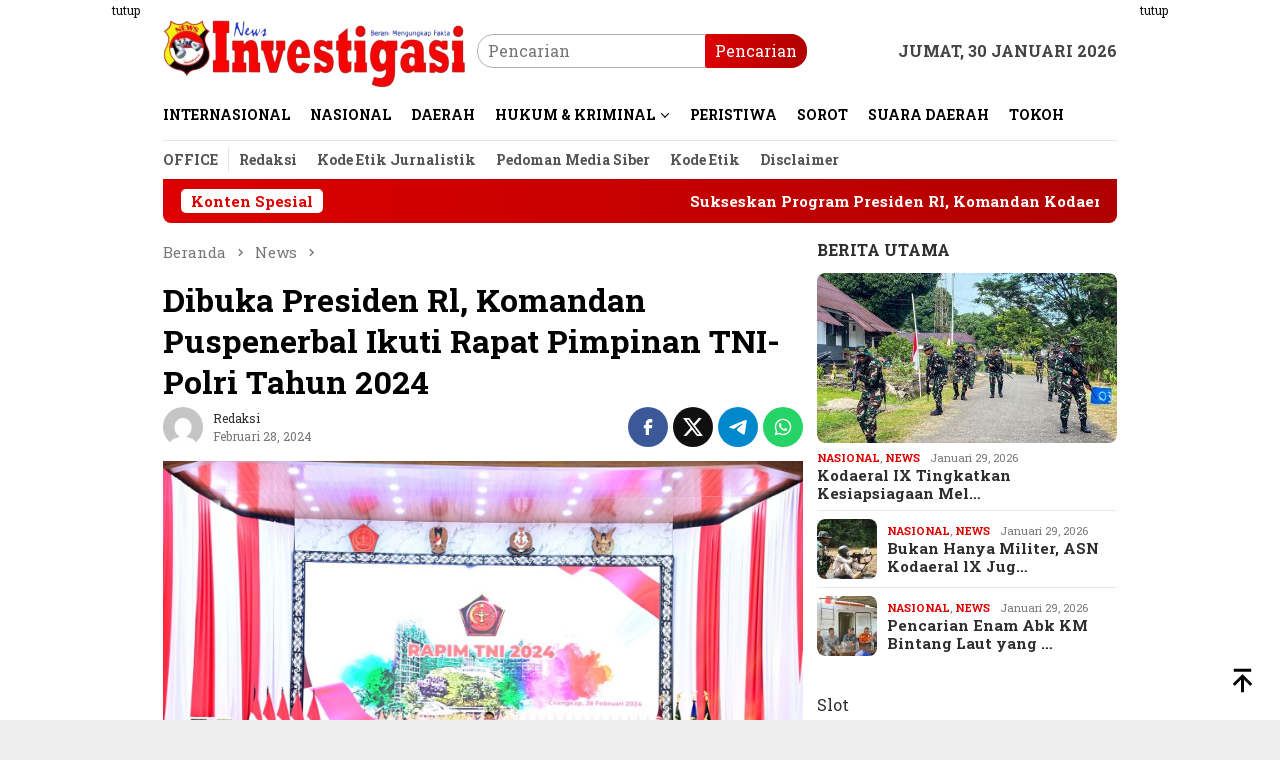

--- FILE ---
content_type: text/html; charset=UTF-8
request_url: https://newsinvestigasi-86.com/dibuka-presiden-rl-komandan-puspenerbal-ikuti-rapat-pimpinan-tni-polri-tahun-2024/
body_size: 19352
content:
<!DOCTYPE html>
<html lang="id">
<head itemscope="itemscope" itemtype="http://schema.org/WebSite">
<meta charset="UTF-8">
<meta name="viewport" content="width=device-width, initial-scale=1">
<link rel="profile" href="http://gmpg.org/xfn/11">

<meta name='robots' content='index, follow, max-image-preview:large, max-snippet:-1, max-video-preview:-1' />

	<!-- This site is optimized with the Yoast SEO plugin v26.8 - https://yoast.com/product/yoast-seo-wordpress/ -->
	<title>Dibuka Presiden Rl, Komandan Puspenerbal Ikuti Rapat Pimpinan TNI-Polri Tahun 2024 - Newsinvestigasi-86</title>
	<link rel="canonical" href="https://newsinvestigasi-86.com/dibuka-presiden-rl-komandan-puspenerbal-ikuti-rapat-pimpinan-tni-polri-tahun-2024/" />
	<meta property="og:locale" content="id_ID" />
	<meta property="og:type" content="article" />
	<meta property="og:title" content="Dibuka Presiden Rl, Komandan Puspenerbal Ikuti Rapat Pimpinan TNI-Polri Tahun 2024 - Newsinvestigasi-86" />
	<meta property="og:description" content="JAKARTA, Komandan Pusat Penerbangan TNl ANgkatan Laut (Danpuspenerbal) Laksda TNl Sisyani Jaffar menghadiri Rapat Pimpinan&nbsp;[&hellip;]" />
	<meta property="og:url" content="https://newsinvestigasi-86.com/dibuka-presiden-rl-komandan-puspenerbal-ikuti-rapat-pimpinan-tni-polri-tahun-2024/" />
	<meta property="og:site_name" content="Newsinvestigasi-86" />
	<meta property="article:published_time" content="2024-02-28T13:51:59+00:00" />
	<meta property="og:image" content="https://newsinvestigasi-86.com/wp-content/uploads/2024/02/IMG-20240228-WA0082.jpg" />
	<meta property="og:image:width" content="1600" />
	<meta property="og:image:height" content="1066" />
	<meta property="og:image:type" content="image/jpeg" />
	<meta name="author" content="Redaksi" />
	<meta name="twitter:card" content="summary_large_image" />
	<meta name="twitter:label1" content="Ditulis oleh" />
	<meta name="twitter:data1" content="Redaksi" />
	<meta name="twitter:label2" content="Estimasi waktu membaca" />
	<meta name="twitter:data2" content="2 menit" />
	<script type="application/ld+json" class="yoast-schema-graph">{"@context":"https://schema.org","@graph":[{"@type":"Article","@id":"https://newsinvestigasi-86.com/dibuka-presiden-rl-komandan-puspenerbal-ikuti-rapat-pimpinan-tni-polri-tahun-2024/#article","isPartOf":{"@id":"https://newsinvestigasi-86.com/dibuka-presiden-rl-komandan-puspenerbal-ikuti-rapat-pimpinan-tni-polri-tahun-2024/"},"author":{"name":"Redaksi","@id":"https://newsinvestigasi-86.com/#/schema/person/92d108e8ef65f9c07996c7019cbdc180"},"headline":"Dibuka Presiden Rl, Komandan Puspenerbal Ikuti Rapat Pimpinan TNI-Polri Tahun 2024","datePublished":"2024-02-28T13:51:59+00:00","mainEntityOfPage":{"@id":"https://newsinvestigasi-86.com/dibuka-presiden-rl-komandan-puspenerbal-ikuti-rapat-pimpinan-tni-polri-tahun-2024/"},"wordCount":399,"commentCount":0,"publisher":{"@id":"https://newsinvestigasi-86.com/#organization"},"image":{"@id":"https://newsinvestigasi-86.com/dibuka-presiden-rl-komandan-puspenerbal-ikuti-rapat-pimpinan-tni-polri-tahun-2024/#primaryimage"},"thumbnailUrl":"https://newsinvestigasi-86.com/wp-content/uploads/2024/02/IMG-20240228-WA0082.jpg","articleSection":["News"],"inLanguage":"id","potentialAction":[{"@type":"CommentAction","name":"Comment","target":["https://newsinvestigasi-86.com/dibuka-presiden-rl-komandan-puspenerbal-ikuti-rapat-pimpinan-tni-polri-tahun-2024/#respond"]}]},{"@type":"WebPage","@id":"https://newsinvestigasi-86.com/dibuka-presiden-rl-komandan-puspenerbal-ikuti-rapat-pimpinan-tni-polri-tahun-2024/","url":"https://newsinvestigasi-86.com/dibuka-presiden-rl-komandan-puspenerbal-ikuti-rapat-pimpinan-tni-polri-tahun-2024/","name":"Dibuka Presiden Rl, Komandan Puspenerbal Ikuti Rapat Pimpinan TNI-Polri Tahun 2024 - Newsinvestigasi-86","isPartOf":{"@id":"https://newsinvestigasi-86.com/#website"},"primaryImageOfPage":{"@id":"https://newsinvestigasi-86.com/dibuka-presiden-rl-komandan-puspenerbal-ikuti-rapat-pimpinan-tni-polri-tahun-2024/#primaryimage"},"image":{"@id":"https://newsinvestigasi-86.com/dibuka-presiden-rl-komandan-puspenerbal-ikuti-rapat-pimpinan-tni-polri-tahun-2024/#primaryimage"},"thumbnailUrl":"https://newsinvestigasi-86.com/wp-content/uploads/2024/02/IMG-20240228-WA0082.jpg","datePublished":"2024-02-28T13:51:59+00:00","breadcrumb":{"@id":"https://newsinvestigasi-86.com/dibuka-presiden-rl-komandan-puspenerbal-ikuti-rapat-pimpinan-tni-polri-tahun-2024/#breadcrumb"},"inLanguage":"id","potentialAction":[{"@type":"ReadAction","target":["https://newsinvestigasi-86.com/dibuka-presiden-rl-komandan-puspenerbal-ikuti-rapat-pimpinan-tni-polri-tahun-2024/"]}]},{"@type":"ImageObject","inLanguage":"id","@id":"https://newsinvestigasi-86.com/dibuka-presiden-rl-komandan-puspenerbal-ikuti-rapat-pimpinan-tni-polri-tahun-2024/#primaryimage","url":"https://newsinvestigasi-86.com/wp-content/uploads/2024/02/IMG-20240228-WA0082.jpg","contentUrl":"https://newsinvestigasi-86.com/wp-content/uploads/2024/02/IMG-20240228-WA0082.jpg","width":1600,"height":1066},{"@type":"BreadcrumbList","@id":"https://newsinvestigasi-86.com/dibuka-presiden-rl-komandan-puspenerbal-ikuti-rapat-pimpinan-tni-polri-tahun-2024/#breadcrumb","itemListElement":[{"@type":"ListItem","position":1,"name":"Beranda","item":"https://newsinvestigasi-86.com/"},{"@type":"ListItem","position":2,"name":"Dibuka Presiden Rl, Komandan Puspenerbal Ikuti Rapat Pimpinan TNI-Polri Tahun 2024"}]},{"@type":"WebSite","@id":"https://newsinvestigasi-86.com/#website","url":"https://newsinvestigasi-86.com/","name":"newsinvestigasi-86.com","description":"Berani Mengungkap Fakta","publisher":{"@id":"https://newsinvestigasi-86.com/#organization"},"alternateName":"newsinvestigasi","potentialAction":[{"@type":"SearchAction","target":{"@type":"EntryPoint","urlTemplate":"https://newsinvestigasi-86.com/?s={search_term_string}"},"query-input":{"@type":"PropertyValueSpecification","valueRequired":true,"valueName":"search_term_string"}}],"inLanguage":"id"},{"@type":"Organization","@id":"https://newsinvestigasi-86.com/#organization","name":"newsinvestigasi-86.com","alternateName":"newsinvestigasi","url":"https://newsinvestigasi-86.com/","logo":{"@type":"ImageObject","inLanguage":"id","@id":"https://newsinvestigasi-86.com/#/schema/logo/image/","url":"https://newsinvestigasi-86.com/wp-content/uploads/2020/11/Logo-NI86.png","contentUrl":"https://newsinvestigasi-86.com/wp-content/uploads/2020/11/Logo-NI86.png","width":586,"height":160,"caption":"newsinvestigasi-86.com"},"image":{"@id":"https://newsinvestigasi-86.com/#/schema/logo/image/"}},{"@type":"Person","@id":"https://newsinvestigasi-86.com/#/schema/person/92d108e8ef65f9c07996c7019cbdc180","name":"Redaksi","image":{"@type":"ImageObject","inLanguage":"id","@id":"https://newsinvestigasi-86.com/#/schema/person/image/","url":"https://secure.gravatar.com/avatar/49268535a9f803189f00ec84bd9583e693ab1543347a1931dfad766188f229c8?s=96&d=mm&r=g","contentUrl":"https://secure.gravatar.com/avatar/49268535a9f803189f00ec84bd9583e693ab1543347a1931dfad766188f229c8?s=96&d=mm&r=g","caption":"Redaksi"},"sameAs":["http://newsinvestigasi-86.com"],"url":"https://newsinvestigasi-86.com/author/endi/"}]}</script>
	<!-- / Yoast SEO plugin. -->


<link rel='dns-prefetch' href='//www.googletagmanager.com' />
<link rel='dns-prefetch' href='//connect.facebook.net' />
<link rel='dns-prefetch' href='//fonts.googleapis.com' />
<link rel="alternate" title="oEmbed (JSON)" type="application/json+oembed" href="https://newsinvestigasi-86.com/wp-json/oembed/1.0/embed?url=https%3A%2F%2Fnewsinvestigasi-86.com%2Fdibuka-presiden-rl-komandan-puspenerbal-ikuti-rapat-pimpinan-tni-polri-tahun-2024%2F" />
<link rel="alternate" title="oEmbed (XML)" type="text/xml+oembed" href="https://newsinvestigasi-86.com/wp-json/oembed/1.0/embed?url=https%3A%2F%2Fnewsinvestigasi-86.com%2Fdibuka-presiden-rl-komandan-puspenerbal-ikuti-rapat-pimpinan-tni-polri-tahun-2024%2F&#038;format=xml" />
<style id='wp-img-auto-sizes-contain-inline-css' type='text/css'>
img:is([sizes=auto i],[sizes^="auto," i]){contain-intrinsic-size:3000px 1500px}
/*# sourceURL=wp-img-auto-sizes-contain-inline-css */
</style>

<link rel='stylesheet' id='secure-copy-content-protection-public-css' href='https://newsinvestigasi-86.com/wp-content/plugins/secure-copy-content-protection/public/css/secure-copy-content-protection-public.css?ver=4.9.9' type='text/css' media='all' />
<link rel='stylesheet' id='bloggingpro-fonts-css' href='https://fonts.googleapis.com/css?family=Roboto+Slab%3Aregular%2C700%2C300%26subset%3Dlatin%2C&#038;ver=1.3.8' type='text/css' media='all' />
<link rel='stylesheet' id='bloggingpro-style-css' href='https://newsinvestigasi-86.com/wp-content/themes/bloggingpro/style.css?ver=1.3.8' type='text/css' media='all' />
<style id='bloggingpro-style-inline-css' type='text/css'>
kbd,a.button,button,.button,button.button,input[type="button"],input[type="reset"],input[type="submit"],.tagcloud a,ul.page-numbers li a.prev.page-numbers,ul.page-numbers li a.next.page-numbers,ul.page-numbers li span.page-numbers,.page-links > .page-link-number,.cat-links ul li a,.entry-footer .tag-text,.gmr-recentposts-widget li.listpost-gallery .gmr-rp-content .gmr-metacontent .cat-links-content a,.page-links > .post-page-numbers.current span,ol.comment-list li div.reply a,#cancel-comment-reply-link,.entry-footer .tags-links a:hover,.gmr-topnotification{background-color:#dd0000;}#primary-menu > li ul .current-menu-item > a,#primary-menu .sub-menu > li:hover > a,.cat-links-content a,.tagcloud li:before,a:hover,a:focus,a:active,.gmr-ontop:hover path,#navigationamp button.close-topnavmenu-wrap,.sidr a#sidr-id-close-topnavmenu-button,.sidr-class-menu-item i._mi,.sidr-class-menu-item img._mi,.text-marquee{color:#dd0000;}.widget-title:after,a.button,button,.button,button.button,input[type="button"],input[type="reset"],input[type="submit"],.tagcloud a,.sticky .gmr-box-content,.bypostauthor > .comment-body,.gmr-ajax-loader div:nth-child(1),.gmr-ajax-loader div:nth-child(2),.entry-footer .tags-links a:hover{border-color:#dd0000;}a,.gmr-ontop path{color:#2E2E2E;}.entry-content-single p a{color:#dd0000;}body{color:#444444;font-family:"Roboto Slab","Helvetica Neue",sans-serif;font-weight:500;font-size:16px;}.site-header{background-image:url();-webkit-background-size:auto;-moz-background-size:auto;-o-background-size:auto;background-size:auto;background-repeat:repeat;background-position:center top;background-attachment:scroll;}.site-header,.gmr-verytopbanner{background-color:#ffffff;}.site-title a{color:#FF5722;}.site-description{color:#999999;}.top-header{background-color:#ffffff;}#gmr-responsive-menu,.gmr-mainmenu #primary-menu > li > a,.search-trigger .gmr-icon{color:#000000;}.gmr-mainmenu #primary-menu > li.menu-border > a span,.gmr-mainmenu #primary-menu > li.page_item_has_children > a:after,.gmr-mainmenu #primary-menu > li.menu-item-has-children > a:after,.gmr-mainmenu #primary-menu .sub-menu > li.page_item_has_children > a:after,.gmr-mainmenu #primary-menu .sub-menu > li.menu-item-has-children > a:after{border-color:#000000;}#gmr-responsive-menu:hover,.gmr-mainmenu #primary-menu > li:hover > a,.gmr-mainmenu #primary-menu > .current-menu-item > a,.gmr-mainmenu #primary-menu .current-menu-ancestor > a,.gmr-mainmenu #primary-menu .current_page_item > a,.gmr-mainmenu #primary-menu .current_page_ancestor > a,.search-trigger .gmr-icon:hover{color:#FF5722;}.gmr-mainmenu #primary-menu > li.menu-border:hover > a span,.gmr-mainmenu #primary-menu > li.menu-border.current-menu-item > a span,.gmr-mainmenu #primary-menu > li.menu-border.current-menu-ancestor > a span,.gmr-mainmenu #primary-menu > li.menu-border.current_page_item > a span,.gmr-mainmenu #primary-menu > li.menu-border.current_page_ancestor > a span,.gmr-mainmenu #primary-menu > li.page_item_has_children:hover > a:after,.gmr-mainmenu #primary-menu > li.menu-item-has-children:hover > a:after,.gmr-mainmenu #primary-menu .sub-menu > li.page_item_has_children:hover > a:after,.gmr-mainmenu #primary-menu .sub-menu > li.menu-item-has-children:hover > a:after{border-color:#FF5722;}.secondwrap-menu .gmr-mainmenu #primary-menu > li > a,.secondwrap-menu .search-trigger .gmr-icon{color:#555555;}#primary-menu > li.menu-border > a span{border-color:#555555;}.secondwrap-menu .gmr-mainmenu #primary-menu > li:hover > a,.secondwrap-menu .gmr-mainmenu #primary-menu > .current-menu-item > a,.secondwrap-menu .gmr-mainmenu #primary-menu .current-menu-ancestor > a,.secondwrap-menu .gmr-mainmenu #primary-menu .current_page_item > a,.secondwrap-menu .gmr-mainmenu #primary-menu .current_page_ancestor > a,.secondwrap-menu .gmr-mainmenu #primary-menu > li.page_item_has_children:hover > a:after,.secondwrap-menu .gmr-mainmenu #primary-menu > li.menu-item-has-children:hover > a:after,.secondwrap-menu .gmr-mainmenu #primary-menu .sub-menu > li.page_item_has_children:hover > a:after,.secondwrap-menu .gmr-mainmenu #primary-menu .sub-menu > li.menu-item-has-children:hover > a:after,.secondwrap-menu .search-trigger .gmr-icon:hover{color:#FF5722;}.secondwrap-menu .gmr-mainmenu #primary-menu > li.menu-border:hover > a span,.secondwrap-menu .gmr-mainmenu #primary-menu > li.menu-border.current-menu-item > a span,.secondwrap-menu .gmr-mainmenu #primary-menu > li.menu-border.current-menu-ancestor > a span,.secondwrap-menu .gmr-mainmenu #primary-menu > li.menu-border.current_page_item > a span,.secondwrap-menu .gmr-mainmenu #primary-menu > li.menu-border.current_page_ancestor > a span,.secondwrap-menu .gmr-mainmenu #primary-menu > li.page_item_has_children:hover > a:after,.secondwrap-menu .gmr-mainmenu #primary-menu > li.menu-item-has-children:hover > a:after,.secondwrap-menu .gmr-mainmenu #primary-menu .sub-menu > li.page_item_has_children:hover > a:after,.secondwrap-menu .gmr-mainmenu #primary-menu .sub-menu > li.menu-item-has-children:hover > a:after{border-color:#FF5722;}h1,h2,h3,h4,h5,h6,.h1,.h2,.h3,.h4,.h5,.h6,.site-title,#primary-menu > li > a,.gmr-rp-biglink a,.gmr-rp-link a,.gmr-gallery-related ul li p a{font-family:"Roboto Slab","Helvetica Neue",sans-serif;}.entry-main-single,.entry-main-single p{font-size:18px;}h1.title,h1.entry-title{font-size:32px;}h2.entry-title{font-size:15px;}.footer-container{background-color:#000000;}.widget-footer,.content-footer,.site-footer,.content-footer h3.widget-title{color:#ffffff;}.widget-footer a,.content-footer a,.site-footer a{color:#ffffff;}.widget-footer a:hover,.content-footer a:hover,.site-footer a:hover{color:#FF5722;}
/*# sourceURL=bloggingpro-style-inline-css */
</style>
<script type="text/javascript" src="https://newsinvestigasi-86.com/wp-includes/js/jquery/jquery.min.js?ver=3.7.1" id="jquery-core-js"></script>
<script type="text/javascript" src="https://newsinvestigasi-86.com/wp-includes/js/jquery/jquery-migrate.min.js?ver=3.4.1" id="jquery-migrate-js"></script>
<link rel="pingback" href="https://newsinvestigasi-86.com/xmlrpc.php"><link rel="icon" href="https://newsinvestigasi-86.com/wp-content/uploads/2020/11/cropped-logo-NI862-1-60x60.png" sizes="32x32" />
<link rel="icon" href="https://newsinvestigasi-86.com/wp-content/uploads/2020/11/cropped-logo-NI862-1.png" sizes="192x192" />
<link rel="apple-touch-icon" href="https://newsinvestigasi-86.com/wp-content/uploads/2020/11/cropped-logo-NI862-1.png" />
<meta name="msapplication-TileImage" content="https://newsinvestigasi-86.com/wp-content/uploads/2020/11/cropped-logo-NI862-1.png" />
		<style type="text/css" id="wp-custom-css">
			@media(max-width: 580px){
.gmr-logo img {max-height: 45px !important;}
}
.gmr-footer-logo img{
height: 65px !important;
}		</style>
		<style id='global-styles-inline-css' type='text/css'>
:root{--wp--preset--aspect-ratio--square: 1;--wp--preset--aspect-ratio--4-3: 4/3;--wp--preset--aspect-ratio--3-4: 3/4;--wp--preset--aspect-ratio--3-2: 3/2;--wp--preset--aspect-ratio--2-3: 2/3;--wp--preset--aspect-ratio--16-9: 16/9;--wp--preset--aspect-ratio--9-16: 9/16;--wp--preset--color--black: #000000;--wp--preset--color--cyan-bluish-gray: #abb8c3;--wp--preset--color--white: #ffffff;--wp--preset--color--pale-pink: #f78da7;--wp--preset--color--vivid-red: #cf2e2e;--wp--preset--color--luminous-vivid-orange: #ff6900;--wp--preset--color--luminous-vivid-amber: #fcb900;--wp--preset--color--light-green-cyan: #7bdcb5;--wp--preset--color--vivid-green-cyan: #00d084;--wp--preset--color--pale-cyan-blue: #8ed1fc;--wp--preset--color--vivid-cyan-blue: #0693e3;--wp--preset--color--vivid-purple: #9b51e0;--wp--preset--gradient--vivid-cyan-blue-to-vivid-purple: linear-gradient(135deg,rgb(6,147,227) 0%,rgb(155,81,224) 100%);--wp--preset--gradient--light-green-cyan-to-vivid-green-cyan: linear-gradient(135deg,rgb(122,220,180) 0%,rgb(0,208,130) 100%);--wp--preset--gradient--luminous-vivid-amber-to-luminous-vivid-orange: linear-gradient(135deg,rgb(252,185,0) 0%,rgb(255,105,0) 100%);--wp--preset--gradient--luminous-vivid-orange-to-vivid-red: linear-gradient(135deg,rgb(255,105,0) 0%,rgb(207,46,46) 100%);--wp--preset--gradient--very-light-gray-to-cyan-bluish-gray: linear-gradient(135deg,rgb(238,238,238) 0%,rgb(169,184,195) 100%);--wp--preset--gradient--cool-to-warm-spectrum: linear-gradient(135deg,rgb(74,234,220) 0%,rgb(151,120,209) 20%,rgb(207,42,186) 40%,rgb(238,44,130) 60%,rgb(251,105,98) 80%,rgb(254,248,76) 100%);--wp--preset--gradient--blush-light-purple: linear-gradient(135deg,rgb(255,206,236) 0%,rgb(152,150,240) 100%);--wp--preset--gradient--blush-bordeaux: linear-gradient(135deg,rgb(254,205,165) 0%,rgb(254,45,45) 50%,rgb(107,0,62) 100%);--wp--preset--gradient--luminous-dusk: linear-gradient(135deg,rgb(255,203,112) 0%,rgb(199,81,192) 50%,rgb(65,88,208) 100%);--wp--preset--gradient--pale-ocean: linear-gradient(135deg,rgb(255,245,203) 0%,rgb(182,227,212) 50%,rgb(51,167,181) 100%);--wp--preset--gradient--electric-grass: linear-gradient(135deg,rgb(202,248,128) 0%,rgb(113,206,126) 100%);--wp--preset--gradient--midnight: linear-gradient(135deg,rgb(2,3,129) 0%,rgb(40,116,252) 100%);--wp--preset--font-size--small: 13px;--wp--preset--font-size--medium: 20px;--wp--preset--font-size--large: 36px;--wp--preset--font-size--x-large: 42px;--wp--preset--spacing--20: 0.44rem;--wp--preset--spacing--30: 0.67rem;--wp--preset--spacing--40: 1rem;--wp--preset--spacing--50: 1.5rem;--wp--preset--spacing--60: 2.25rem;--wp--preset--spacing--70: 3.38rem;--wp--preset--spacing--80: 5.06rem;--wp--preset--shadow--natural: 6px 6px 9px rgba(0, 0, 0, 0.2);--wp--preset--shadow--deep: 12px 12px 50px rgba(0, 0, 0, 0.4);--wp--preset--shadow--sharp: 6px 6px 0px rgba(0, 0, 0, 0.2);--wp--preset--shadow--outlined: 6px 6px 0px -3px rgb(255, 255, 255), 6px 6px rgb(0, 0, 0);--wp--preset--shadow--crisp: 6px 6px 0px rgb(0, 0, 0);}:where(.is-layout-flex){gap: 0.5em;}:where(.is-layout-grid){gap: 0.5em;}body .is-layout-flex{display: flex;}.is-layout-flex{flex-wrap: wrap;align-items: center;}.is-layout-flex > :is(*, div){margin: 0;}body .is-layout-grid{display: grid;}.is-layout-grid > :is(*, div){margin: 0;}:where(.wp-block-columns.is-layout-flex){gap: 2em;}:where(.wp-block-columns.is-layout-grid){gap: 2em;}:where(.wp-block-post-template.is-layout-flex){gap: 1.25em;}:where(.wp-block-post-template.is-layout-grid){gap: 1.25em;}.has-black-color{color: var(--wp--preset--color--black) !important;}.has-cyan-bluish-gray-color{color: var(--wp--preset--color--cyan-bluish-gray) !important;}.has-white-color{color: var(--wp--preset--color--white) !important;}.has-pale-pink-color{color: var(--wp--preset--color--pale-pink) !important;}.has-vivid-red-color{color: var(--wp--preset--color--vivid-red) !important;}.has-luminous-vivid-orange-color{color: var(--wp--preset--color--luminous-vivid-orange) !important;}.has-luminous-vivid-amber-color{color: var(--wp--preset--color--luminous-vivid-amber) !important;}.has-light-green-cyan-color{color: var(--wp--preset--color--light-green-cyan) !important;}.has-vivid-green-cyan-color{color: var(--wp--preset--color--vivid-green-cyan) !important;}.has-pale-cyan-blue-color{color: var(--wp--preset--color--pale-cyan-blue) !important;}.has-vivid-cyan-blue-color{color: var(--wp--preset--color--vivid-cyan-blue) !important;}.has-vivid-purple-color{color: var(--wp--preset--color--vivid-purple) !important;}.has-black-background-color{background-color: var(--wp--preset--color--black) !important;}.has-cyan-bluish-gray-background-color{background-color: var(--wp--preset--color--cyan-bluish-gray) !important;}.has-white-background-color{background-color: var(--wp--preset--color--white) !important;}.has-pale-pink-background-color{background-color: var(--wp--preset--color--pale-pink) !important;}.has-vivid-red-background-color{background-color: var(--wp--preset--color--vivid-red) !important;}.has-luminous-vivid-orange-background-color{background-color: var(--wp--preset--color--luminous-vivid-orange) !important;}.has-luminous-vivid-amber-background-color{background-color: var(--wp--preset--color--luminous-vivid-amber) !important;}.has-light-green-cyan-background-color{background-color: var(--wp--preset--color--light-green-cyan) !important;}.has-vivid-green-cyan-background-color{background-color: var(--wp--preset--color--vivid-green-cyan) !important;}.has-pale-cyan-blue-background-color{background-color: var(--wp--preset--color--pale-cyan-blue) !important;}.has-vivid-cyan-blue-background-color{background-color: var(--wp--preset--color--vivid-cyan-blue) !important;}.has-vivid-purple-background-color{background-color: var(--wp--preset--color--vivid-purple) !important;}.has-black-border-color{border-color: var(--wp--preset--color--black) !important;}.has-cyan-bluish-gray-border-color{border-color: var(--wp--preset--color--cyan-bluish-gray) !important;}.has-white-border-color{border-color: var(--wp--preset--color--white) !important;}.has-pale-pink-border-color{border-color: var(--wp--preset--color--pale-pink) !important;}.has-vivid-red-border-color{border-color: var(--wp--preset--color--vivid-red) !important;}.has-luminous-vivid-orange-border-color{border-color: var(--wp--preset--color--luminous-vivid-orange) !important;}.has-luminous-vivid-amber-border-color{border-color: var(--wp--preset--color--luminous-vivid-amber) !important;}.has-light-green-cyan-border-color{border-color: var(--wp--preset--color--light-green-cyan) !important;}.has-vivid-green-cyan-border-color{border-color: var(--wp--preset--color--vivid-green-cyan) !important;}.has-pale-cyan-blue-border-color{border-color: var(--wp--preset--color--pale-cyan-blue) !important;}.has-vivid-cyan-blue-border-color{border-color: var(--wp--preset--color--vivid-cyan-blue) !important;}.has-vivid-purple-border-color{border-color: var(--wp--preset--color--vivid-purple) !important;}.has-vivid-cyan-blue-to-vivid-purple-gradient-background{background: var(--wp--preset--gradient--vivid-cyan-blue-to-vivid-purple) !important;}.has-light-green-cyan-to-vivid-green-cyan-gradient-background{background: var(--wp--preset--gradient--light-green-cyan-to-vivid-green-cyan) !important;}.has-luminous-vivid-amber-to-luminous-vivid-orange-gradient-background{background: var(--wp--preset--gradient--luminous-vivid-amber-to-luminous-vivid-orange) !important;}.has-luminous-vivid-orange-to-vivid-red-gradient-background{background: var(--wp--preset--gradient--luminous-vivid-orange-to-vivid-red) !important;}.has-very-light-gray-to-cyan-bluish-gray-gradient-background{background: var(--wp--preset--gradient--very-light-gray-to-cyan-bluish-gray) !important;}.has-cool-to-warm-spectrum-gradient-background{background: var(--wp--preset--gradient--cool-to-warm-spectrum) !important;}.has-blush-light-purple-gradient-background{background: var(--wp--preset--gradient--blush-light-purple) !important;}.has-blush-bordeaux-gradient-background{background: var(--wp--preset--gradient--blush-bordeaux) !important;}.has-luminous-dusk-gradient-background{background: var(--wp--preset--gradient--luminous-dusk) !important;}.has-pale-ocean-gradient-background{background: var(--wp--preset--gradient--pale-ocean) !important;}.has-electric-grass-gradient-background{background: var(--wp--preset--gradient--electric-grass) !important;}.has-midnight-gradient-background{background: var(--wp--preset--gradient--midnight) !important;}.has-small-font-size{font-size: var(--wp--preset--font-size--small) !important;}.has-medium-font-size{font-size: var(--wp--preset--font-size--medium) !important;}.has-large-font-size{font-size: var(--wp--preset--font-size--large) !important;}.has-x-large-font-size{font-size: var(--wp--preset--font-size--x-large) !important;}
/*# sourceURL=global-styles-inline-css */
</style>
</head>

<body class="wp-singular post-template-default single single-post postid-34113 single-format-standard wp-custom-logo wp-theme-bloggingpro gmr-theme idtheme kentooz gmr-no-sticky group-blog" itemscope="itemscope" itemtype="http://schema.org/WebPage">
<div id="full-container">
<a class="skip-link screen-reader-text" href="#main">Loncat ke konten</a>

<div class="gmr-floatbanner gmr-floatbanner-left"><div class="inner-floatleft"><button onclick="parentNode.remove()" title="tutup">tutup</button><ins data-ad-format="auto" class="adsbygoogle adsbygoogle-noablate" data-ad-client="ca-pub-7449297010781690" data-adsbygoogle-status="done" style="display: block; margin: 10px auto; background-color: transparent; height: 600px;" data-ad-status="filled"><div id="aswift_2_host" style="border: none; height: 600px; width: 300px; margin: 0px; padding: 0px; position: relative; visibility: visible; background-color: transparent; display: inline-block; overflow: visible;" tabindex="0" title="Advertisement" aria-label="Advertisement"><iframe id="aswift_2" name="aswift_2" style="left:0;position:absolute;top:0;border:0;width:300px;height:600px;" sandbox="allow-forms allow-popups allow-popups-to-escape-sandbox allow-same-origin allow-scripts allow-top-navigation-by-user-activation" width="300" height="600" frameborder="0" marginwidth="0" marginheight="0" vspace="0" hspace="0" allowtransparency="true" scrolling="no" src="https://googleads.g.doubleclick.net/pagead/ads?client=ca-pub-7449297010781690&amp;output=html&amp;h=600&amp;adk=147178189&amp;adf=3261104864&amp;pi=t.aa~a.3058663287~rp.4&amp;w=300&amp;fwrn=4&amp;fwrnh=100&amp;lmt=1672069880&amp;rafmt=1&amp;to=qs&amp;pwprc=7396065847&amp;format=300x600&amp;url=https%3A%2F%2Fnewsinvestigasi-86.com%2F&amp;fwr=0&amp;pra=3&amp;rpe=1&amp;resp_fmts=4&amp;wgl=1&amp;fa=40&amp;adsid=ChEIgKmlnQYQ9rjljIfl1NvHARI9AHkAkKGImbfJ3qqpTD1qcQnEKR8NQEVSc1-F1BbljG29gxe1TAvJHPfcvsuRGwUnDnxaSJxzjHfNu9_6BQ&amp;uach=[base64].&amp;dt=1672069880234&amp;bpp=8&amp;bdt=1006&amp;idt=9&amp;shv=r20221207&amp;mjsv=m202212060101&amp;ptt=9&amp;saldr=aa&amp;abxe=1&amp;cookie=ID%3D796a72e0cfe23d6d-22439dae09d9001d%3AT%3D1672068193%3ART%3D1672068193%3AS%3DALNI_MbNUMFwlJ4cef4DoIIPzoKqc4BFjg&amp;gpic=UID%3D00000b97d43e45d3%3AT%3D1672068193%3ART%3D1672068193%3AS%3DALNI_MaF-fsuT-BSzzxkTQMEfL4hjUxrRQ&amp;prev_fmts=0x0%2C1366x617&amp;nras=3&amp;correlator=3961615358785&amp;frm=20&amp;pv=1&amp;ga_vid=1071659278.1672068194&amp;ga_sid=1672069880&amp;ga_hid=395432201&amp;ga_fc=1&amp;u_tz=420&amp;u_his=7&amp;u_h=768&amp;u_w=1366&amp;u_ah=720&amp;u_aw=1366&amp;u_cd=24&amp;u_sd=1&amp;dmc=4&amp;adx=852&amp;ady=700&amp;biw=1349&amp;bih=617&amp;scr_x=0&amp;scr_y=0&amp;eid=44759876%2C44759927%2C44759837%2C31071220%2C31071263%2C44778767%2C44780792&amp;oid=2&amp;pvsid=4491758145158191&amp;tmod=950959890&amp;uas=0&amp;nvt=1&amp;ref=https%3A%2F%2Fnewsinvestigasi-86.com%2Fwp-admin%2F&amp;eae=0&amp;fc=1920&amp;brdim=0%2C0%2C0%2C0%2C1366%2C0%2C1366%2C720%2C1366%2C617&amp;vis=1&amp;rsz=%7C%7Cs%7C&amp;abl=NS&amp;fu=128&amp;bc=31&amp;jar=2022-12-26-15&amp;ifi=3&amp;uci=a!3&amp;btvi=1&amp;fsb=1&amp;xpc=UCFLdHSxMI&amp;p=https%3A//newsinvestigasi-86.com&amp;dtd=33" data-google-container-id="a!3" data-google-query-id="CMuGidrRl_wCFQPIaAodexECXw" data-load-complete="true"></iframe></div></ins></div></div><div class="gmr-floatbanner gmr-floatbanner-right"><div class="inner-floatright"><button onclick="parentNode.remove()" title="tutup">tutup</button><ins data-ad-format="auto" class="adsbygoogle adsbygoogle-noablate" data-ad-client="ca-pub-7449297010781690" data-adsbygoogle-status="done" style="display: block; margin: 10px auto; background-color: transparent; height: 600px;" data-ad-status="filled"><div id="aswift_2_host" style="border: none; height: 600px; width: 300px; margin: 0px; padding: 0px; position: relative; visibility: visible; background-color: transparent; display: inline-block; overflow: visible;" tabindex="0" title="Advertisement" aria-label="Advertisement"><iframe id="aswift_2" name="aswift_2" style="left:0;position:absolute;top:0;border:0;width:300px;height:600px;" sandbox="allow-forms allow-popups allow-popups-to-escape-sandbox allow-same-origin allow-scripts allow-top-navigation-by-user-activation" width="300" height="600" frameborder="0" marginwidth="0" marginheight="0" vspace="0" hspace="0" allowtransparency="true" scrolling="no" src="https://googleads.g.doubleclick.net/pagead/ads?client=ca-pub-7449297010781690&amp;output=html&amp;h=600&amp;adk=147178189&amp;adf=3261104864&amp;pi=t.aa~a.3058663287~rp.4&amp;w=300&amp;fwrn=4&amp;fwrnh=100&amp;lmt=1672069880&amp;rafmt=1&amp;to=qs&amp;pwprc=7396065847&amp;format=300x600&amp;url=https%3A%2F%2Fnewsinvestigasi-86.com%2F&amp;fwr=0&amp;pra=3&amp;rpe=1&amp;resp_fmts=4&amp;wgl=1&amp;fa=40&amp;adsid=ChEIgKmlnQYQ9rjljIfl1NvHARI9AHkAkKGImbfJ3qqpTD1qcQnEKR8NQEVSc1-F1BbljG29gxe1TAvJHPfcvsuRGwUnDnxaSJxzjHfNu9_6BQ&amp;uach=[base64].&amp;dt=1672069880234&amp;bpp=8&amp;bdt=1006&amp;idt=9&amp;shv=r20221207&amp;mjsv=m202212060101&amp;ptt=9&amp;saldr=aa&amp;abxe=1&amp;cookie=ID%3D796a72e0cfe23d6d-22439dae09d9001d%3AT%3D1672068193%3ART%3D1672068193%3AS%3DALNI_MbNUMFwlJ4cef4DoIIPzoKqc4BFjg&amp;gpic=UID%3D00000b97d43e45d3%3AT%3D1672068193%3ART%3D1672068193%3AS%3DALNI_MaF-fsuT-BSzzxkTQMEfL4hjUxrRQ&amp;prev_fmts=0x0%2C1366x617&amp;nras=3&amp;correlator=3961615358785&amp;frm=20&amp;pv=1&amp;ga_vid=1071659278.1672068194&amp;ga_sid=1672069880&amp;ga_hid=395432201&amp;ga_fc=1&amp;u_tz=420&amp;u_his=7&amp;u_h=768&amp;u_w=1366&amp;u_ah=720&amp;u_aw=1366&amp;u_cd=24&amp;u_sd=1&amp;dmc=4&amp;adx=852&amp;ady=700&amp;biw=1349&amp;bih=617&amp;scr_x=0&amp;scr_y=0&amp;eid=44759876%2C44759927%2C44759837%2C31071220%2C31071263%2C44778767%2C44780792&amp;oid=2&amp;pvsid=4491758145158191&amp;tmod=950959890&amp;uas=0&amp;nvt=1&amp;ref=https%3A%2F%2Fnewsinvestigasi-86.com%2Fwp-admin%2F&amp;eae=0&amp;fc=1920&amp;brdim=0%2C0%2C0%2C0%2C1366%2C0%2C1366%2C720%2C1366%2C617&amp;vis=1&amp;rsz=%7C%7Cs%7C&amp;abl=NS&amp;fu=128&amp;bc=31&amp;jar=2022-12-26-15&amp;ifi=3&amp;uci=a!3&amp;btvi=1&amp;fsb=1&amp;xpc=UCFLdHSxMI&amp;p=https%3A//newsinvestigasi-86.com&amp;dtd=33" data-google-container-id="a!3" data-google-query-id="CMuGidrRl_wCFQPIaAodexECXw" data-load-complete="true"></iframe></div></ins></div></div>
<header id="masthead" class="site-header" role="banner" itemscope="itemscope" itemtype="http://schema.org/WPHeader">
	<div class="container">
					<div class="clearfix gmr-headwrapper">

				<div class="list-table clearfix">
					<div class="table-row">
						<div class="table-cell onlymobile-menu">
															<a id="gmr-responsive-menu" href="#menus" rel="nofollow" title="Menu Mobile"><svg xmlns="http://www.w3.org/2000/svg" xmlns:xlink="http://www.w3.org/1999/xlink" aria-hidden="true" role="img" width="1em" height="1em" preserveAspectRatio="xMidYMid meet" viewBox="0 0 24 24"><path d="M3 6h18v2H3V6m0 5h18v2H3v-2m0 5h18v2H3v-2z" fill="currentColor"/></svg><span class="screen-reader-text">Menu Mobile</span></a>
													</div>
												<div class="close-topnavmenu-wrap"><a id="close-topnavmenu-button" rel="nofollow" href="#"><svg xmlns="http://www.w3.org/2000/svg" xmlns:xlink="http://www.w3.org/1999/xlink" aria-hidden="true" role="img" width="1em" height="1em" preserveAspectRatio="xMidYMid meet" viewBox="0 0 24 24"><path d="M12 20c-4.41 0-8-3.59-8-8s3.59-8 8-8s8 3.59 8 8s-3.59 8-8 8m0-18C6.47 2 2 6.47 2 12s4.47 10 10 10s10-4.47 10-10S17.53 2 12 2m2.59 6L12 10.59L9.41 8L8 9.41L10.59 12L8 14.59L9.41 16L12 13.41L14.59 16L16 14.59L13.41 12L16 9.41L14.59 8z" fill="currentColor"/></svg></a></div>
												<div class="table-cell gmr-logo">
															<div class="logo-wrap">
									<a href="https://newsinvestigasi-86.com/" class="custom-logo-link" itemprop="url" title="Newsinvestigasi-86">
										<img src="https://newsinvestigasi-86.com/wp-content/uploads/2022/12/Logo_Investigasi86-removebg-preview-e1671995303266.png" alt="Newsinvestigasi-86" title="Newsinvestigasi-86" />
									</a>
								</div>
														</div>
													<div class="table-cell search">
								<a id="search-menu-button-top" class="responsive-searchbtn pull-right" href="#" rel="nofollow"><svg xmlns="http://www.w3.org/2000/svg" xmlns:xlink="http://www.w3.org/1999/xlink" aria-hidden="true" role="img" width="1em" height="1em" preserveAspectRatio="xMidYMid meet" viewBox="0 0 24 24"><g fill="none"><path d="M21 21l-4.486-4.494M19 10.5a8.5 8.5 0 1 1-17 0a8.5 8.5 0 0 1 17 0z" stroke="currentColor" stroke-width="2" stroke-linecap="round"/></g></svg></a>
								<form method="get" id="search-topsearchform-container" class="gmr-searchform searchform topsearchform" action="https://newsinvestigasi-86.com/">
									<input type="text" name="s" id="s" placeholder="Pencarian" />
									<button type="submit" class="topsearch-submit">Pencarian</button>
								</form>
							</div>
							<div class="table-cell gmr-table-date">
								<span class="gmr-top-date pull-right" data-lang="id"></span>
							</div>
											</div>
				</div>
							</div>
				</div><!-- .container -->
</header><!-- #masthead -->

<div class="top-header">
	<div class="container">
	<div class="gmr-menuwrap mainwrap-menu clearfix">
		<nav id="site-navigation" class="gmr-mainmenu" role="navigation" itemscope="itemscope" itemtype="http://schema.org/SiteNavigationElement">
			<ul id="primary-menu" class="menu"><li class="menu-item menu-item-type-menulogo-btn gmr-menulogo-btn"><a href="https://newsinvestigasi-86.com/" id="menulogo-button" itemprop="url" title="Newsinvestigasi-86"><img src="https://newsinvestigasi-86.com/wp-content/uploads/2020/11/logo-NI862.png" alt="Newsinvestigasi-86" title="Newsinvestigasi-86" itemprop="image" /></a></li><li id="menu-item-25303" class="menu-item menu-item-type-taxonomy menu-item-object-category menu-item-25303"><a href="https://newsinvestigasi-86.com/category/internasional/" itemprop="url"><span itemprop="name">Internasional</span></a></li>
<li id="menu-item-25307" class="menu-item menu-item-type-taxonomy menu-item-object-category menu-item-25307"><a href="https://newsinvestigasi-86.com/category/nasional/" itemprop="url"><span itemprop="name">Nasional</span></a></li>
<li id="menu-item-25301" class="menu-item menu-item-type-taxonomy menu-item-object-category menu-item-25301"><a href="https://newsinvestigasi-86.com/category/daerah/" itemprop="url"><span itemprop="name">Daerah</span></a></li>
<li id="menu-item-25302" class="menu-item menu-item-type-taxonomy menu-item-object-category menu-item-has-children menu-item-25302"><a href="https://newsinvestigasi-86.com/category/hukum-kriminal/" itemprop="url"><span itemprop="name">Hukum &amp; Kriminal</span></a>
<ul class="sub-menu">
	<li id="menu-item-25305" class="menu-item menu-item-type-taxonomy menu-item-object-category menu-item-25305"><a href="https://newsinvestigasi-86.com/category/kriminal/" itemprop="url"><span itemprop="name">Kriminal</span></a></li>
	<li id="menu-item-25304" class="menu-item menu-item-type-taxonomy menu-item-object-category menu-item-25304"><a href="https://newsinvestigasi-86.com/category/kasus/" itemprop="url"><span itemprop="name">Kasus</span></a></li>
	<li id="menu-item-25306" class="menu-item menu-item-type-taxonomy menu-item-object-category menu-item-25306"><a href="https://newsinvestigasi-86.com/category/krimsus/" itemprop="url"><span itemprop="name">Krimsus</span></a></li>
	<li id="menu-item-25300" class="menu-item menu-item-type-taxonomy menu-item-object-category menu-item-25300"><a href="https://newsinvestigasi-86.com/category/bidik-kamera/" itemprop="url"><span itemprop="name">Bidik Kamera</span></a></li>
</ul>
</li>
<li id="menu-item-25311" class="menu-item menu-item-type-taxonomy menu-item-object-category menu-item-25311"><a href="https://newsinvestigasi-86.com/category/peristiwa/" itemprop="url"><span itemprop="name">Peristiwa</span></a></li>
<li id="menu-item-25314" class="menu-item menu-item-type-taxonomy menu-item-object-category menu-item-25314"><a href="https://newsinvestigasi-86.com/category/sorot/" itemprop="url"><span itemprop="name">Sorot</span></a></li>
<li id="menu-item-25315" class="menu-item menu-item-type-taxonomy menu-item-object-category menu-item-25315"><a href="https://newsinvestigasi-86.com/category/suara-daerah/" itemprop="url"><span itemprop="name">Suara Daerah</span></a></li>
<li id="menu-item-25316" class="menu-item menu-item-type-taxonomy menu-item-object-category menu-item-25316"><a href="https://newsinvestigasi-86.com/category/tokoh/" itemprop="url"><span itemprop="name">Tokoh</span></a></li>
<li class="menu-item menu-item-type-search-btn gmr-search-btn pull-right"><a id="search-menu-button" href="#" rel="nofollow"><svg xmlns="http://www.w3.org/2000/svg" xmlns:xlink="http://www.w3.org/1999/xlink" aria-hidden="true" role="img" width="1em" height="1em" preserveAspectRatio="xMidYMid meet" viewBox="0 0 24 24"><g fill="none"><path d="M21 21l-4.486-4.494M19 10.5a8.5 8.5 0 1 1-17 0a8.5 8.5 0 0 1 17 0z" stroke="currentColor" stroke-width="2" stroke-linecap="round"/></g></svg></a><div class="search-dropdown search" id="search-dropdown-container"><form method="get" class="gmr-searchform searchform" action="https://newsinvestigasi-86.com/"><input type="text" name="s" id="s" placeholder="Pencarian" /></form></div></li></ul>		</nav><!-- #site-navigation -->
	</div>
		<div class="gmr-menuwrap secondwrap-menu clearfix">
		<nav id="site-navigation" class="gmr-mainmenu" role="navigation" itemscope="itemscope" itemtype="http://schema.org/SiteNavigationElement">
			<ul id="primary-menu" class="menu"><li id="menu-item-25375" class="menu-item menu-item-type-custom menu-item-object-custom menu-item-25375"><a href="#" itemprop="url"><span itemprop="name">Office</span></a></li>
<li id="menu-item-25027" class="menu-item menu-item-type-post_type menu-item-object-page menu-item-25027"><a href="https://newsinvestigasi-86.com/redaksi/" itemprop="url"><span itemprop="name">Redaksi</span></a></li>
<li id="menu-item-25028" class="menu-item menu-item-type-post_type menu-item-object-page menu-item-home menu-item-25028"><a href="https://newsinvestigasi-86.com/kode-etik-jurnalistik/" itemprop="url"><span itemprop="name">Kode Etik Jurnalistik</span></a></li>
<li id="menu-item-25339" class="menu-item menu-item-type-post_type menu-item-object-page menu-item-25339"><a href="https://newsinvestigasi-86.com/pedoman-media-siber/" itemprop="url"><span itemprop="name">Pedoman Media Siber</span></a></li>
<li id="menu-item-25340" class="menu-item menu-item-type-post_type menu-item-object-page menu-item-25340"><a href="https://newsinvestigasi-86.com/kode-etik/" itemprop="url"><span itemprop="name">Kode Etik</span></a></li>
<li id="menu-item-25341" class="menu-item menu-item-type-post_type menu-item-object-page menu-item-25341"><a href="https://newsinvestigasi-86.com/disclaimer/" itemprop="url"><span itemprop="name">Disclaimer</span></a></li>
</ul>		</nav><!-- #site-navigation -->
	</div>
			</div><!-- .container -->
</div><!-- .top-header -->
<div class="site inner-wrap" id="site-container">

<div class="container"><div class="gmr-topnotification"><div class="wrap-marquee"><div class="text-marquee">Konten Spesial</div><span class="marquee">				<a href="https://newsinvestigasi-86.com/sukseskan-program-presiden-ri-komandan-kodaeral-xi-tinjau-lahan-kedelai-di-kumbe-merauke/" class="gmr-recent-marquee" title="Sukseskan Program Presiden RI, Komandan Kodaeral XI Tinjau Lahan Kedelai Di Kumbe, Merauke. ">Sukseskan Program Presiden RI, Komandan Kodaeral XI Tinjau Lahan Kedelai Di Kumbe, Merauke. </a>
							<a href="https://newsinvestigasi-86.com/acara-syukuran-pemekaran-desa-mekarwangi-dari-desa-induk-lamajang-kecamatan-pangalengan/" class="gmr-recent-marquee" title="Acara Syukuran Pemekaran Desa Mekarwangi dari Desa Induk Lamajang, Kecamatan Pangalengan">Acara Syukuran Pemekaran Desa Mekarwangi dari Desa Induk Lamajang, Kecamatan Pangalengan</a>
							<a href="https://newsinvestigasi-86.com/kodaeral-ix-tingkatkan-kesiapsiagaan-melalui-latihan-teknis-dan-taktis-keamanan-pesisir/" class="gmr-recent-marquee" title="Kodaeral IX Tingkatkan Kesiapsiagaan Melalui Latihan Teknis dan Taktis Keamanan Pesisir">Kodaeral IX Tingkatkan Kesiapsiagaan Melalui Latihan Teknis dan Taktis Keamanan Pesisir</a>
							<a href="https://newsinvestigasi-86.com/bukan-hanya-militer-asn-kodaeral-lx-juga-harus-mahir-menembak/" class="gmr-recent-marquee" title="Bukan Hanya Militer, ASN Kodaeral lX Juga Harus Mahir Menembak">Bukan Hanya Militer, ASN Kodaeral lX Juga Harus Mahir Menembak</a>
							<a href="https://newsinvestigasi-86.com/pencarian-enam-abk-km-bintang-laut-yang-hilang-di-laut-arafura-dihentikan/" class="gmr-recent-marquee" title="Pencarian Enam Abk KM Bintang Laut yang Hilang di Laut Arafura dihentikan">Pencarian Enam Abk KM Bintang Laut yang Hilang di Laut Arafura dihentikan</a>
			</span></div></div></div>

	<div id="content" class="gmr-content">

		<div class="container">
			<div class="row">

<div id="primary" class="col-md-main">
	<div class="content-area gmr-single-wrap">
					<div class="breadcrumbs" itemscope itemtype="https://schema.org/BreadcrumbList">
																								<span class="first-item" itemprop="itemListElement" itemscope itemtype="https://schema.org/ListItem">
									<a itemscope itemtype="https://schema.org/WebPage" itemprop="item" itemid="https://newsinvestigasi-86.com/" href="https://newsinvestigasi-86.com/">
										<span itemprop="name">Beranda</span>
									</a>
									<span itemprop="position" content="1"></span>
								</span>
														<span class="separator"><svg xmlns="http://www.w3.org/2000/svg" xmlns:xlink="http://www.w3.org/1999/xlink" aria-hidden="true" role="img" width="1em" height="1em" preserveAspectRatio="xMidYMid meet" viewBox="0 0 24 24"><path d="M8.59 16.59L13.17 12L8.59 7.41L10 6l6 6l-6 6l-1.41-1.41z" fill="currentColor"/></svg></span>
																															<span class="0-item" itemprop="itemListElement" itemscope itemtype="http://schema.org/ListItem">
									<a itemscope itemtype="https://schema.org/WebPage" itemprop="item" itemid="https://newsinvestigasi-86.com/category/news/" href="https://newsinvestigasi-86.com/category/news/">
										<span itemprop="name">News</span>
									</a>
									<span itemprop="position" content="2"></span>
								</span>
														<span class="separator"><svg xmlns="http://www.w3.org/2000/svg" xmlns:xlink="http://www.w3.org/1999/xlink" aria-hidden="true" role="img" width="1em" height="1em" preserveAspectRatio="xMidYMid meet" viewBox="0 0 24 24"><path d="M8.59 16.59L13.17 12L8.59 7.41L10 6l6 6l-6 6l-1.41-1.41z" fill="currentColor"/></svg></span>
																						<span class="last-item" itemscope itemtype="https://schema.org/ListItem">
							<span itemprop="name">Dibuka Presiden Rl, Komandan Puspenerbal Ikuti Rapat Pimpinan TNI-Polri Tahun 2024</span>
							<span itemprop="position" content="3"></span>
						</span>
															</div>
					<main id="main" class="site-main" role="main">
		<div class="inner-container">
			
<article id="post-34113" class="post-34113 post type-post status-publish format-standard has-post-thumbnail hentry category-news" itemscope="itemscope" itemtype="http://schema.org/CreativeWork">
	<div class="gmr-box-content gmr-single">
		<header class="entry-header">
			<h1 class="entry-title" itemprop="headline">Dibuka Presiden Rl, Komandan Puspenerbal Ikuti Rapat Pimpinan TNI-Polri Tahun 2024</h1><div class="list-table clearfix"><div class="table-row"><div class="table-cell gmr-gravatar-metasingle"><a class="url" href="https://newsinvestigasi-86.com/author/endi/" title="Permalink ke: Redaksi" itemprop="url"><img alt='Gambar Gravatar' title='Gravatar' src='https://secure.gravatar.com/avatar/49268535a9f803189f00ec84bd9583e693ab1543347a1931dfad766188f229c8?s=40&#038;d=mm&#038;r=g' srcset='https://secure.gravatar.com/avatar/49268535a9f803189f00ec84bd9583e693ab1543347a1931dfad766188f229c8?s=80&#038;d=mm&#038;r=g 2x' class='avatar avatar-40 photo img-cicle' height='40' width='40' decoding='async'/></a></div><div class="table-cell gmr-content-metasingle"><div class="posted-by"> <span class="entry-author vcard" itemprop="author" itemscope="itemscope" itemtype="http://schema.org/person"><a class="url fn n" href="https://newsinvestigasi-86.com/author/endi/" title="Permalink ke: Redaksi" itemprop="url"><span itemprop="name">Redaksi</span></a></span></div><div class="posted-on"><time class="entry-date published updated" itemprop="dateModified" datetime="2024-02-28T13:51:59+00:00">Februari 28, 2024</time></div></div><div class="table-cell gmr-content-share"><div class="pull-right"><ul class="gmr-socialicon-share"><li class="facebook"><a href="https://www.facebook.com/sharer/sharer.php?u=https%3A%2F%2Fnewsinvestigasi-86.com%2Fdibuka-presiden-rl-komandan-puspenerbal-ikuti-rapat-pimpinan-tni-polri-tahun-2024%2F" rel="nofollow" title="Sebarkan ini"><svg xmlns="http://www.w3.org/2000/svg" xmlns:xlink="http://www.w3.org/1999/xlink" aria-hidden="true" role="img" width="1em" height="1em" preserveAspectRatio="xMidYMid meet" viewBox="0 0 24 24"><g fill="none"><path d="M9.198 21.5h4v-8.01h3.604l.396-3.98h-4V7.5a1 1 0 0 1 1-1h3v-4h-3a5 5 0 0 0-5 5v2.01h-2l-.396 3.98h2.396v8.01z" fill="currentColor"/></g></svg></a></li><li class="twitter"><a href="https://twitter.com/intent/tweet?url=https%3A%2F%2Fnewsinvestigasi-86.com%2Fdibuka-presiden-rl-komandan-puspenerbal-ikuti-rapat-pimpinan-tni-polri-tahun-2024%2F&amp;text=Dibuka%20Presiden%20Rl%2C%20Komandan%20Puspenerbal%20Ikuti%20Rapat%20Pimpinan%20TNI-Polri%20Tahun%202024" rel="nofollow" title="Tweet ini"><svg xmlns="http://www.w3.org/2000/svg" aria-hidden="true" role="img" width="1em" height="1em" viewBox="0 0 24 24"><path fill="currentColor" d="M18.901 1.153h3.68l-8.04 9.19L24 22.846h-7.406l-5.8-7.584l-6.638 7.584H.474l8.6-9.83L0 1.154h7.594l5.243 6.932ZM17.61 20.644h2.039L6.486 3.24H4.298Z"/></svg></a></li><li class="telegram"><a href="https://t.me/share/url?url=https%3A%2F%2Fnewsinvestigasi-86.com%2Fdibuka-presiden-rl-komandan-puspenerbal-ikuti-rapat-pimpinan-tni-polri-tahun-2024%2F&amp;text=Dibuka%20Presiden%20Rl%2C%20Komandan%20Puspenerbal%20Ikuti%20Rapat%20Pimpinan%20TNI-Polri%20Tahun%202024" target="_blank" rel="nofollow" title="Telegram Share"><svg xmlns="http://www.w3.org/2000/svg" xmlns:xlink="http://www.w3.org/1999/xlink" aria-hidden="true" role="img" width="1em" height="1em" preserveAspectRatio="xMidYMid meet" viewBox="0 0 48 48"><path d="M41.42 7.309s3.885-1.515 3.56 2.164c-.107 1.515-1.078 6.818-1.834 12.553l-2.59 16.99s-.216 2.489-2.159 2.922c-1.942.432-4.856-1.515-5.396-1.948c-.432-.325-8.094-5.195-10.792-7.575c-.756-.65-1.62-1.948.108-3.463L33.648 18.13c1.295-1.298 2.59-4.328-2.806-.649l-15.11 10.28s-1.727 1.083-4.964.109l-7.016-2.165s-2.59-1.623 1.835-3.246c10.793-5.086 24.068-10.28 35.831-15.15z" fill="#000"/></svg></a></li><li class="whatsapp"><a href="https://api.whatsapp.com/send?text=Dibuka%20Presiden%20Rl%2C%20Komandan%20Puspenerbal%20Ikuti%20Rapat%20Pimpinan%20TNI-Polri%20Tahun%202024 https%3A%2F%2Fnewsinvestigasi-86.com%2Fdibuka-presiden-rl-komandan-puspenerbal-ikuti-rapat-pimpinan-tni-polri-tahun-2024%2F" rel="nofollow" title="WhatsApp ini"><svg xmlns="http://www.w3.org/2000/svg" xmlns:xlink="http://www.w3.org/1999/xlink" aria-hidden="true" role="img" width="1em" height="1em" preserveAspectRatio="xMidYMid meet" viewBox="0 0 24 24"><path d="M12.04 2c-5.46 0-9.91 4.45-9.91 9.91c0 1.75.46 3.45 1.32 4.95L2.05 22l5.25-1.38c1.45.79 3.08 1.21 4.74 1.21c5.46 0 9.91-4.45 9.91-9.91c0-2.65-1.03-5.14-2.9-7.01A9.816 9.816 0 0 0 12.04 2m.01 1.67c2.2 0 4.26.86 5.82 2.42a8.225 8.225 0 0 1 2.41 5.83c0 4.54-3.7 8.23-8.24 8.23c-1.48 0-2.93-.39-4.19-1.15l-.3-.17l-3.12.82l.83-3.04l-.2-.32a8.188 8.188 0 0 1-1.26-4.38c.01-4.54 3.7-8.24 8.25-8.24M8.53 7.33c-.16 0-.43.06-.66.31c-.22.25-.87.86-.87 2.07c0 1.22.89 2.39 1 2.56c.14.17 1.76 2.67 4.25 3.73c.59.27 1.05.42 1.41.53c.59.19 1.13.16 1.56.1c.48-.07 1.46-.6 1.67-1.18c.21-.58.21-1.07.15-1.18c-.07-.1-.23-.16-.48-.27c-.25-.14-1.47-.74-1.69-.82c-.23-.08-.37-.12-.56.12c-.16.25-.64.81-.78.97c-.15.17-.29.19-.53.07c-.26-.13-1.06-.39-2-1.23c-.74-.66-1.23-1.47-1.38-1.72c-.12-.24-.01-.39.11-.5c.11-.11.27-.29.37-.44c.13-.14.17-.25.25-.41c.08-.17.04-.31-.02-.43c-.06-.11-.56-1.35-.77-1.84c-.2-.48-.4-.42-.56-.43c-.14 0-.3-.01-.47-.01z" fill="currentColor"/></svg></a></li></ul></div></div></div></div>		</header><!-- .entry-header -->

							<figure class="wp-caption alignnone single-thumbnail">
						<img width="1600" height="1066" src="https://newsinvestigasi-86.com/wp-content/uploads/2024/02/IMG-20240228-WA0082.jpg" class="attachment-full size-full wp-post-image" alt="" decoding="async" fetchpriority="high" srcset="https://newsinvestigasi-86.com/wp-content/uploads/2024/02/IMG-20240228-WA0082.jpg 1600w, https://newsinvestigasi-86.com/wp-content/uploads/2024/02/IMG-20240228-WA0082-768x512.jpg 768w, https://newsinvestigasi-86.com/wp-content/uploads/2024/02/IMG-20240228-WA0082-1536x1023.jpg 1536w" sizes="(max-width: 1600px) 100vw, 1600px" title="IMG-20240228-WA0082" />
											</figure>
							<div class="entry-content entry-content-single" itemprop="text">
			<div class="entry-main-single">
			<p><strong>JAKARTA</strong>,
<p>Komandan Pusat Penerbangan TNl ANgkatan Laut (Danpuspenerbal) Laksda TNl Sisyani Jaffar menghadiri Rapat Pimpinan TNI-Polri Tahun 2024 yang dibuka Presiden Joko Widodo di Markas Besar TNI, Cilangkap, Jakarta, pada Rabu (28/2/2024).</p><div class="gmr-related-post gmr-gallery-related-insidepost"><div class="widget-title"><strong>Bacaan Lainnya</strong></div><ul><li><a href="https://newsinvestigasi-86.com/kodaeral-ix-tingkatkan-kesiapsiagaan-melalui-latihan-teknis-dan-taktis-keamanan-pesisir/" itemprop="url" class="thumb-radius" title="Permalink ke: Kodaeral IX Tingkatkan Kesiapsiagaan Melalui Latihan Teknis dan Taktis Keamanan Pesisir" rel="bookmark">Kodaeral IX Tingkatkan Kesiapsiagaan Melalui Latihan Teknis dan Taktis Keamanan Pesisir</a></li><li><a href="https://newsinvestigasi-86.com/bukan-hanya-militer-asn-kodaeral-lx-juga-harus-mahir-menembak/" itemprop="url" class="thumb-radius" title="Permalink ke: Bukan Hanya Militer, ASN Kodaeral lX Juga Harus Mahir Menembak" rel="bookmark">Bukan Hanya Militer, ASN Kodaeral lX Juga Harus Mahir Menembak</a></li><li><a href="https://newsinvestigasi-86.com/pencarian-enam-abk-km-bintang-laut-yang-hilang-di-laut-arafura-dihentikan/" itemprop="url" class="thumb-radius" title="Permalink ke: Pencarian Enam Abk KM Bintang Laut yang Hilang di Laut Arafura dihentikan" rel="bookmark">Pencarian Enam Abk KM Bintang Laut yang Hilang di Laut Arafura dihentikan</a></li></ul></div>
<p>Dalam pidatonya, Presiden Jokowi menyoroti berbagai tantangan yang dihadapi Indonesia, termasuk ketidakpastian ekonomi global, konflik geopolitik, dan dampaknya terhadap ekonomi nasional.
<p><img decoding="async" class="alignnone size-full wp-image-34115" src="https://newsinvestigasi-86.com/wp-content/uploads/2024/02/IMG-20240228-WA0083.jpg" alt="" width="1600" height="1066" srcset="https://newsinvestigasi-86.com/wp-content/uploads/2024/02/IMG-20240228-WA0083.jpg 1600w, https://newsinvestigasi-86.com/wp-content/uploads/2024/02/IMG-20240228-WA0083-768x512.jpg 768w, https://newsinvestigasi-86.com/wp-content/uploads/2024/02/IMG-20240228-WA0083-1536x1023.jpg 1536w" sizes="(max-width: 1600px) 100vw, 1600px" />
<p>“Kita tahu ketidakpastian ekonomi masih belum jelas, masih belum pasti. Geopolitik dunia juga sulit dihitung, sulit dikalkulasi. Lanskap ekonomi, lanskap politik dunia juga sulit dikalkulasi, sulit dihitung. Kita tahu konflik di Ukraina belum selesai, datang konflik Gaza, ada tambahan Yaman sehingga menyebabkan inflasi pangan melanda dunia,” ujar Presiden.
<p>Dalam menghadapi ketidakpastian global, Presiden menekankan pentingnya menjaga stabilitas ekonomi Indonesia, yang saat ini memiliki probabilitas resesi yang rendah dibandingkan dengan negara-negara lain. Presiden Jokowi pun meminta semua pihak, termasuk jajaran TNI-Polri, untuk berhati-hati dan waspada dalam menghadapi kompetisi global yang makin kompleks.
<p>Mengenai isu pertahanan dan keamanan, Presiden menyoroti perlunya TNI dan Polri untuk beradaptasi dengan perkembangan teknologi, termasuk perang siber dan penggunaan drone. Kepala Negara juga mengingatkan tentang pentingnya memperkuat profesionalisme, pelayanan terhadap masyarakat, dan sinergi antarkesatuan.
<p>“Penguasaan iptek jelas akan makin dibutuhkan. TNI-Polri harus menjadi pembelajar yang aktif, pembelajar yang adaptif. TNI-Polri juga harus mampu melakukan deteksi dini, mengambil langkah antisipasi, memperkuat profesionalisme dan pelayanan terhadap masyarakat, memperkuat nilai-nilai TNI Prima, Polri yang Presisi, serta kemanunggalan dengan rakyat,” ungkapnya.
<p><img loading="lazy" decoding="async" class="alignnone size-full wp-image-34116" src="https://newsinvestigasi-86.com/wp-content/uploads/2024/02/IMG-20240228-WA0080.jpg" alt="" width="1044" height="696" srcset="https://newsinvestigasi-86.com/wp-content/uploads/2024/02/IMG-20240228-WA0080.jpg 1044w, https://newsinvestigasi-86.com/wp-content/uploads/2024/02/IMG-20240228-WA0080-768x512.jpg 768w" sizes="auto, (max-width: 1044px) 100vw, 1044px" />
<p>Dalam kesempatan itu, Presiden Jokowi juga mengucapkan terima kasih kepada jajaran TNI dan Polri atas komitmen mereka dalam menjaga keamanan dan ketertiban selama pemilihan umum (pemilu), memastikan proses pemungutan dan penghitungan suara berlangsung aman dan damai. Kepada jajaran TNI-Polri, Presiden pun mengingatkan bahwa masih ada sejumlah tahapan pemilu hingga Oktober nanti yang perlu terus dijaga.
<p>“Perlu juga saya ingatkan masih ada beberapa tahapan pemilu sampai Oktober nanti yang perlu langkah-langkah proaktif untuk menetralisasi residu politik untuk memitigasi disinformasi-disinformasi pemilu serta menjaga kerukunan, menjaga persatuan kita sebagai sebuah bangsa dan negara,” tuturnya.
<p>Pada akhir pidato, Presiden Joko Widodo memberikan penghargaan kenaikan pangkat istimewa kepada Menteri Pertahanan Prabowo Subianto sebagai Jenderal TNI Kehormatan. Menurut Presiden, penganugerahan tersebut merupakan bentuk penghargaan dan peneguhan dedikasi kepada rakyat, bangsa, dan negara.
<p>Turut mendampingi Presiden Jokowi dalam kesempatan tersebut yakni Menkopolhukam, Hadi Tjahjanto, Menhan Prabowo Subianto, Panglima TNI Jenderal Agus Subiyanto, Kapolri Jenderal Listyo Sigit Prabowo, Kasad Jenderal Maruli Simanjuntak, Kasal Laksamana Muhammad Ali, dan Kasau Marsekal Fadjar Prasetyo.
<p>Sumber ; Dispen Puspenerbal.
<p>( Endi Ruhita 65 )
			</div>

			<footer class="entry-footer">
				<div class="clearfix"><div class="pull-left"></div><div class="pull-right"><div class="share-text">Sebarkan</div><ul class="gmr-socialicon-share"><li class="facebook"><a href="https://www.facebook.com/sharer/sharer.php?u=https%3A%2F%2Fnewsinvestigasi-86.com%2Fdibuka-presiden-rl-komandan-puspenerbal-ikuti-rapat-pimpinan-tni-polri-tahun-2024%2F" rel="nofollow" title="Sebarkan ini"><svg xmlns="http://www.w3.org/2000/svg" xmlns:xlink="http://www.w3.org/1999/xlink" aria-hidden="true" role="img" width="1em" height="1em" preserveAspectRatio="xMidYMid meet" viewBox="0 0 24 24"><g fill="none"><path d="M9.198 21.5h4v-8.01h3.604l.396-3.98h-4V7.5a1 1 0 0 1 1-1h3v-4h-3a5 5 0 0 0-5 5v2.01h-2l-.396 3.98h2.396v8.01z" fill="currentColor"/></g></svg></a></li><li class="twitter"><a href="https://twitter.com/intent/tweet?url=https%3A%2F%2Fnewsinvestigasi-86.com%2Fdibuka-presiden-rl-komandan-puspenerbal-ikuti-rapat-pimpinan-tni-polri-tahun-2024%2F&amp;text=Dibuka%20Presiden%20Rl%2C%20Komandan%20Puspenerbal%20Ikuti%20Rapat%20Pimpinan%20TNI-Polri%20Tahun%202024" rel="nofollow" title="Tweet ini"><svg xmlns="http://www.w3.org/2000/svg" aria-hidden="true" role="img" width="1em" height="1em" viewBox="0 0 24 24"><path fill="currentColor" d="M18.901 1.153h3.68l-8.04 9.19L24 22.846h-7.406l-5.8-7.584l-6.638 7.584H.474l8.6-9.83L0 1.154h7.594l5.243 6.932ZM17.61 20.644h2.039L6.486 3.24H4.298Z"/></svg></a></li><li class="telegram"><a href="https://t.me/share/url?url=https%3A%2F%2Fnewsinvestigasi-86.com%2Fdibuka-presiden-rl-komandan-puspenerbal-ikuti-rapat-pimpinan-tni-polri-tahun-2024%2F&amp;text=Dibuka%20Presiden%20Rl%2C%20Komandan%20Puspenerbal%20Ikuti%20Rapat%20Pimpinan%20TNI-Polri%20Tahun%202024" target="_blank" rel="nofollow" title="Telegram Share"><svg xmlns="http://www.w3.org/2000/svg" xmlns:xlink="http://www.w3.org/1999/xlink" aria-hidden="true" role="img" width="1em" height="1em" preserveAspectRatio="xMidYMid meet" viewBox="0 0 48 48"><path d="M41.42 7.309s3.885-1.515 3.56 2.164c-.107 1.515-1.078 6.818-1.834 12.553l-2.59 16.99s-.216 2.489-2.159 2.922c-1.942.432-4.856-1.515-5.396-1.948c-.432-.325-8.094-5.195-10.792-7.575c-.756-.65-1.62-1.948.108-3.463L33.648 18.13c1.295-1.298 2.59-4.328-2.806-.649l-15.11 10.28s-1.727 1.083-4.964.109l-7.016-2.165s-2.59-1.623 1.835-3.246c10.793-5.086 24.068-10.28 35.831-15.15z" fill="#000"/></svg></a></li><li class="whatsapp"><a href="https://api.whatsapp.com/send?text=Dibuka%20Presiden%20Rl%2C%20Komandan%20Puspenerbal%20Ikuti%20Rapat%20Pimpinan%20TNI-Polri%20Tahun%202024 https%3A%2F%2Fnewsinvestigasi-86.com%2Fdibuka-presiden-rl-komandan-puspenerbal-ikuti-rapat-pimpinan-tni-polri-tahun-2024%2F" rel="nofollow" title="WhatsApp ini"><svg xmlns="http://www.w3.org/2000/svg" xmlns:xlink="http://www.w3.org/1999/xlink" aria-hidden="true" role="img" width="1em" height="1em" preserveAspectRatio="xMidYMid meet" viewBox="0 0 24 24"><path d="M12.04 2c-5.46 0-9.91 4.45-9.91 9.91c0 1.75.46 3.45 1.32 4.95L2.05 22l5.25-1.38c1.45.79 3.08 1.21 4.74 1.21c5.46 0 9.91-4.45 9.91-9.91c0-2.65-1.03-5.14-2.9-7.01A9.816 9.816 0 0 0 12.04 2m.01 1.67c2.2 0 4.26.86 5.82 2.42a8.225 8.225 0 0 1 2.41 5.83c0 4.54-3.7 8.23-8.24 8.23c-1.48 0-2.93-.39-4.19-1.15l-.3-.17l-3.12.82l.83-3.04l-.2-.32a8.188 8.188 0 0 1-1.26-4.38c.01-4.54 3.7-8.24 8.25-8.24M8.53 7.33c-.16 0-.43.06-.66.31c-.22.25-.87.86-.87 2.07c0 1.22.89 2.39 1 2.56c.14.17 1.76 2.67 4.25 3.73c.59.27 1.05.42 1.41.53c.59.19 1.13.16 1.56.1c.48-.07 1.46-.6 1.67-1.18c.21-.58.21-1.07.15-1.18c-.07-.1-.23-.16-.48-.27c-.25-.14-1.47-.74-1.69-.82c-.23-.08-.37-.12-.56.12c-.16.25-.64.81-.78.97c-.15.17-.29.19-.53.07c-.26-.13-1.06-.39-2-1.23c-.74-.66-1.23-1.47-1.38-1.72c-.12-.24-.01-.39.11-.5c.11-.11.27-.29.37-.44c.13-.14.17-.25.25-.41c.08-.17.04-.31-.02-.43c-.06-.11-.56-1.35-.77-1.84c-.2-.48-.4-.42-.56-.43c-.14 0-.3-.01-.47-.01z" fill="currentColor"/></svg></a></li></ul></div></div>
	<nav class="navigation post-navigation" aria-label="Pos">
		<h2 class="screen-reader-text">Navigasi pos</h2>
		<div class="nav-links"><div class="nav-previous"><a href="https://newsinvestigasi-86.com/lanal-semarang-gelar-olahraga-bersama-dalam-rangkaian-hut-pomal-ke-78/" rel="prev"><span>Pos sebelumnya</span> Lanal Semarang Gelar Olahraga Bersama Dalam Rangkaian HUT POMAL Ke-78</a></div><div class="nav-next"><a href="https://newsinvestigasi-86.com/tnl-al-gelar-talk-show-sarasehan-idiologi-pancasila/" rel="next"><span>Pos berikutnya</span> TNL AL Gelar Talk Show Sarasehan Idiologi Pancasila</a></div></div>
	</nav>			</footer><!-- .entry-footer -->
		</div><!-- .entry-content -->

	</div><!-- .gmr-box-content -->

	<div class="gmr-related-post gmr-box-content gmr-gallery-related"><h3 class="widget-title">Pos terkait</h3><ul><li><div class="other-content-thumbnail"><a href="https://newsinvestigasi-86.com/kodaeral-ix-tingkatkan-kesiapsiagaan-melalui-latihan-teknis-dan-taktis-keamanan-pesisir/" class="related-thumbnail thumb-radius" itemprop="url" title="Permalink ke: Kodaeral IX Tingkatkan Kesiapsiagaan Melalui Latihan Teknis dan Taktis Keamanan Pesisir" rel="bookmark"><img width="200" height="112" src="https://newsinvestigasi-86.com/wp-content/uploads/2026/01/IMG-20260129-WA0173-200x112.jpg" class="attachment-medium size-medium wp-post-image" alt="" decoding="async" loading="lazy" srcset="https://newsinvestigasi-86.com/wp-content/uploads/2026/01/IMG-20260129-WA0173-200x112.jpg 200w, https://newsinvestigasi-86.com/wp-content/uploads/2026/01/IMG-20260129-WA0173-300x170.jpg 300w, https://newsinvestigasi-86.com/wp-content/uploads/2026/01/IMG-20260129-WA0173-640x358.jpg 640w" sizes="auto, (max-width: 200px) 100vw, 200px" title="IMG-20260129-WA0173" /></a></div><p><a href="https://newsinvestigasi-86.com/kodaeral-ix-tingkatkan-kesiapsiagaan-melalui-latihan-teknis-dan-taktis-keamanan-pesisir/" itemprop="url" title="Permalink ke: Kodaeral IX Tingkatkan Kesiapsiagaan Melalui Latihan Teknis dan Taktis Keamanan Pesisir" rel="bookmark">Kodaeral IX Tingkatkan Kesiapsiagaan Melalui Latihan Teknis dan Taktis Keamanan Pesisir</a></p></li><li><div class="other-content-thumbnail"><a href="https://newsinvestigasi-86.com/bukan-hanya-militer-asn-kodaeral-lx-juga-harus-mahir-menembak/" class="related-thumbnail thumb-radius" itemprop="url" title="Permalink ke: Bukan Hanya Militer, ASN Kodaeral lX Juga Harus Mahir Menembak" rel="bookmark"><img width="200" height="112" src="https://newsinvestigasi-86.com/wp-content/uploads/2026/01/IMG-20260129-WA0151-200x112.jpg" class="attachment-medium size-medium wp-post-image" alt="" decoding="async" loading="lazy" srcset="https://newsinvestigasi-86.com/wp-content/uploads/2026/01/IMG-20260129-WA0151-200x112.jpg 200w, https://newsinvestigasi-86.com/wp-content/uploads/2026/01/IMG-20260129-WA0151-300x170.jpg 300w, https://newsinvestigasi-86.com/wp-content/uploads/2026/01/IMG-20260129-WA0151-640x358.jpg 640w" sizes="auto, (max-width: 200px) 100vw, 200px" title="IMG-20260129-WA0151" /></a></div><p><a href="https://newsinvestigasi-86.com/bukan-hanya-militer-asn-kodaeral-lx-juga-harus-mahir-menembak/" itemprop="url" title="Permalink ke: Bukan Hanya Militer, ASN Kodaeral lX Juga Harus Mahir Menembak" rel="bookmark">Bukan Hanya Militer, ASN Kodaeral lX Juga Harus Mahir Menembak</a></p></li><li><div class="other-content-thumbnail"><a href="https://newsinvestigasi-86.com/pencarian-enam-abk-km-bintang-laut-yang-hilang-di-laut-arafura-dihentikan/" class="related-thumbnail thumb-radius" itemprop="url" title="Permalink ke: Pencarian Enam Abk KM Bintang Laut yang Hilang di Laut Arafura dihentikan" rel="bookmark"><img width="200" height="112" src="https://newsinvestigasi-86.com/wp-content/uploads/2026/01/IMG-20260128-WA0110-200x112.jpg" class="attachment-medium size-medium wp-post-image" alt="" decoding="async" loading="lazy" srcset="https://newsinvestigasi-86.com/wp-content/uploads/2026/01/IMG-20260128-WA0110-200x112.jpg 200w, https://newsinvestigasi-86.com/wp-content/uploads/2026/01/IMG-20260128-WA0110-300x170.jpg 300w, https://newsinvestigasi-86.com/wp-content/uploads/2026/01/IMG-20260128-WA0110-640x358.jpg 640w" sizes="auto, (max-width: 200px) 100vw, 200px" title="IMG-20260128-WA0110" /></a></div><p><a href="https://newsinvestigasi-86.com/pencarian-enam-abk-km-bintang-laut-yang-hilang-di-laut-arafura-dihentikan/" itemprop="url" title="Permalink ke: Pencarian Enam Abk KM Bintang Laut yang Hilang di Laut Arafura dihentikan" rel="bookmark">Pencarian Enam Abk KM Bintang Laut yang Hilang di Laut Arafura dihentikan</a></p></li><li><div class="other-content-thumbnail"><a href="https://newsinvestigasi-86.com/lanal-yogyakarta-selenggarakan-rapat-anggota-tahunan-primkopal-tahun-buku-2025/" class="related-thumbnail thumb-radius" itemprop="url" title="Permalink ke: Lanal Yogyakarta Selenggarakan Rapat Anggota Tahunan Primkopal Tahun Buku 2025" rel="bookmark"><img width="200" height="112" src="https://newsinvestigasi-86.com/wp-content/uploads/2026/01/IMG-20260129-WA0111-200x112.jpg" class="attachment-medium size-medium wp-post-image" alt="" decoding="async" loading="lazy" srcset="https://newsinvestigasi-86.com/wp-content/uploads/2026/01/IMG-20260129-WA0111-200x112.jpg 200w, https://newsinvestigasi-86.com/wp-content/uploads/2026/01/IMG-20260129-WA0111-300x170.jpg 300w, https://newsinvestigasi-86.com/wp-content/uploads/2026/01/IMG-20260129-WA0111-640x358.jpg 640w" sizes="auto, (max-width: 200px) 100vw, 200px" title="IMG-20260129-WA0111" /></a></div><p><a href="https://newsinvestigasi-86.com/lanal-yogyakarta-selenggarakan-rapat-anggota-tahunan-primkopal-tahun-buku-2025/" itemprop="url" title="Permalink ke: Lanal Yogyakarta Selenggarakan Rapat Anggota Tahunan Primkopal Tahun Buku 2025" rel="bookmark">Lanal Yogyakarta Selenggarakan Rapat Anggota Tahunan Primkopal Tahun Buku 2025</a></p></li><li><div class="other-content-thumbnail"><a href="https://newsinvestigasi-86.com/sinergi-tni-polri-lanal-bali-dan-polresta-denpasar-ungkap-penjualan-senpi-ilegal-di-denpasar-barat/" class="related-thumbnail thumb-radius" itemprop="url" title="Permalink ke: Sinergi TNI-Polri: Lanal Bali dan Polresta Denpasar Ungkap Penjualan Senpi Ilegal di Denpasar Barat" rel="bookmark"><img width="200" height="112" src="https://newsinvestigasi-86.com/wp-content/uploads/2026/01/IMG-20260126-WA0145-200x112.jpg" class="attachment-medium size-medium wp-post-image" alt="" decoding="async" loading="lazy" srcset="https://newsinvestigasi-86.com/wp-content/uploads/2026/01/IMG-20260126-WA0145-200x112.jpg 200w, https://newsinvestigasi-86.com/wp-content/uploads/2026/01/IMG-20260126-WA0145-300x170.jpg 300w, https://newsinvestigasi-86.com/wp-content/uploads/2026/01/IMG-20260126-WA0145-640x358.jpg 640w" sizes="auto, (max-width: 200px) 100vw, 200px" title="IMG-20260126-WA0145" /></a></div><p><a href="https://newsinvestigasi-86.com/sinergi-tni-polri-lanal-bali-dan-polresta-denpasar-ungkap-penjualan-senpi-ilegal-di-denpasar-barat/" itemprop="url" title="Permalink ke: Sinergi TNI-Polri: Lanal Bali dan Polresta Denpasar Ungkap Penjualan Senpi Ilegal di Denpasar Barat" rel="bookmark">Sinergi TNI-Polri: Lanal Bali dan Polresta Denpasar Ungkap Penjualan Senpi Ilegal di Denpasar Barat</a></p></li><li><div class="other-content-thumbnail"><a href="https://newsinvestigasi-86.com/empati-korban-bencana-longsor-cisarua-bandung-personel-kodaeral-lx-gelar-doa-bersama/" class="related-thumbnail thumb-radius" itemprop="url" title="Permalink ke: Empati Korban Bencana Longsor Cisarua Bandung, Personel Kodaeral lX Gelar Doa Bersama " rel="bookmark"><img width="200" height="112" src="https://newsinvestigasi-86.com/wp-content/uploads/2026/01/IMG-20260125-WA0143-200x112.jpg" class="attachment-medium size-medium wp-post-image" alt="" decoding="async" loading="lazy" srcset="https://newsinvestigasi-86.com/wp-content/uploads/2026/01/IMG-20260125-WA0143-200x112.jpg 200w, https://newsinvestigasi-86.com/wp-content/uploads/2026/01/IMG-20260125-WA0143-300x170.jpg 300w, https://newsinvestigasi-86.com/wp-content/uploads/2026/01/IMG-20260125-WA0143-768x432.jpg 768w, https://newsinvestigasi-86.com/wp-content/uploads/2026/01/IMG-20260125-WA0143-640x358.jpg 640w, https://newsinvestigasi-86.com/wp-content/uploads/2026/01/IMG-20260125-WA0143.jpg 1280w" sizes="auto, (max-width: 200px) 100vw, 200px" title="IMG-20260125-WA0143" /></a></div><p><a href="https://newsinvestigasi-86.com/empati-korban-bencana-longsor-cisarua-bandung-personel-kodaeral-lx-gelar-doa-bersama/" itemprop="url" title="Permalink ke: Empati Korban Bencana Longsor Cisarua Bandung, Personel Kodaeral lX Gelar Doa Bersama " rel="bookmark">Empati Korban Bencana Longsor Cisarua Bandung, Personel Kodaeral lX Gelar Doa Bersama </a></p></li></ul></div>
	
</article><!-- #post-## -->
<div class="gmr-box-content">
	<div id="fb-root"></div>
	<div id="comments" class="gmr-fb-comments">
		<div class="fb-comments" data-href="https://newsinvestigasi-86.com/dibuka-presiden-rl-komandan-puspenerbal-ikuti-rapat-pimpinan-tni-polri-tahun-2024/" data-lazy="true" data-numposts="5" data-width="100%"></div>
	</div>
</div>
		</div>
	</main><!-- #main -->

	</div><!-- .content-area -->
</div><!-- #primary -->


<aside id="secondary" class="widget-area col-md-sidebar pos-sticky" role="complementary" itemscope="itemscope" itemtype="http://schema.org/WPSideBar">
	<div id="bloggingpro-recentposts-5" class="widget bloggingpro-recentposts"><h3 class="widget-title"><a href="https://akurat-news.com/" title="Permalink ke: Berita Utama">Berita Utama</a></h3>			<div class="gmr-recentposts-widget">
				<ul>
											<li class="listpost-first clearfix">
							<div class="gmr-rp-image other-content-thumbnail thumb-radius"><a href="https://newsinvestigasi-86.com/kodaeral-ix-tingkatkan-kesiapsiagaan-melalui-latihan-teknis-dan-taktis-keamanan-pesisir/" itemprop="url" title="Permalink ke: Kodaeral IX Tingkatkan Kesiapsiagaan Melalui Latihan Teknis dan Taktis Keamanan Pesisir"><img width="300" height="170" src="https://newsinvestigasi-86.com/wp-content/uploads/2026/01/IMG-20260129-WA0173-300x170.jpg" class="attachment-large size-large wp-post-image" alt="" decoding="async" loading="lazy" srcset="https://newsinvestigasi-86.com/wp-content/uploads/2026/01/IMG-20260129-WA0173-300x170.jpg 300w, https://newsinvestigasi-86.com/wp-content/uploads/2026/01/IMG-20260129-WA0173-200x112.jpg 200w" sizes="auto, (max-width: 300px) 100vw, 300px" title="IMG-20260129-WA0173" /></a></div>							<div class="gmr-rp-content">
																	<div class="gmr-metacontent">
										<span class="cat-links-content"><a href="https://newsinvestigasi-86.com/category/nasional/" rel="category tag">Nasional</a>, <a href="https://newsinvestigasi-86.com/category/news/" rel="category tag">News</a></span><span class="byline">Januari 29, 2026</span>									</div>
																<div class="gmr-rp-link">
									<a href="https://newsinvestigasi-86.com/kodaeral-ix-tingkatkan-kesiapsiagaan-melalui-latihan-teknis-dan-taktis-keamanan-pesisir/" itemprop="url" title="Permalink ke: Kodaeral IX Tingkatkan Kesiapsiagaan Melalui Latihan Teknis dan Taktis Keamanan Pesisir">Kodaeral IX Tingkatkan Kesiapsiagaan Mel&hellip;</a>								</div>
							</div>
						</li>
																	<li class="listpost clearfix">
							<div class="list-table clearfix">
								<div class="table-row">
																				<div class="table-cell gmr-rp-thumb thumb-radius">
												<a href="https://newsinvestigasi-86.com/bukan-hanya-militer-asn-kodaeral-lx-juga-harus-mahir-menembak/" itemprop="url" title="Permalink ke: Bukan Hanya Militer, ASN Kodaeral lX Juga Harus Mahir Menembak"><img width="60" height="60" src="https://newsinvestigasi-86.com/wp-content/uploads/2026/01/IMG-20260129-WA0151-60x60.jpg" class="attachment-thumbnail size-thumbnail wp-post-image" alt="" decoding="async" loading="lazy" title="IMG-20260129-WA0151" /></a>											</div>
																				<div class="table-cell">
																					<div class="gmr-metacontent">
												<span class="cat-links-content"><a href="https://newsinvestigasi-86.com/category/nasional/" rel="category tag">Nasional</a>, <a href="https://newsinvestigasi-86.com/category/news/" rel="category tag">News</a></span><span class="byline">Januari 29, 2026</span>											</div>
																				<div class="gmr-rp-link">
											<a href="https://newsinvestigasi-86.com/bukan-hanya-militer-asn-kodaeral-lx-juga-harus-mahir-menembak/" itemprop="url" title="Permalink ke: Bukan Hanya Militer, ASN Kodaeral lX Juga Harus Mahir Menembak">Bukan Hanya Militer, ASN Kodaeral lX Jug&hellip;</a>										</div>
									</div>
								</div>
							</div>
						</li>
																								<li class="listpost clearfix">
							<div class="list-table clearfix">
								<div class="table-row">
																				<div class="table-cell gmr-rp-thumb thumb-radius">
												<a href="https://newsinvestigasi-86.com/pencarian-enam-abk-km-bintang-laut-yang-hilang-di-laut-arafura-dihentikan/" itemprop="url" title="Permalink ke: Pencarian Enam Abk KM Bintang Laut yang Hilang di Laut Arafura dihentikan"><img width="60" height="60" src="https://newsinvestigasi-86.com/wp-content/uploads/2026/01/IMG-20260128-WA0110-60x60.jpg" class="attachment-thumbnail size-thumbnail wp-post-image" alt="" decoding="async" loading="lazy" title="IMG-20260128-WA0110" /></a>											</div>
																				<div class="table-cell">
																					<div class="gmr-metacontent">
												<span class="cat-links-content"><a href="https://newsinvestigasi-86.com/category/nasional/" rel="category tag">Nasional</a>, <a href="https://newsinvestigasi-86.com/category/news/" rel="category tag">News</a></span><span class="byline">Januari 29, 2026</span>											</div>
																				<div class="gmr-rp-link">
											<a href="https://newsinvestigasi-86.com/pencarian-enam-abk-km-bintang-laut-yang-hilang-di-laut-arafura-dihentikan/" itemprop="url" title="Permalink ke: Pencarian Enam Abk KM Bintang Laut yang Hilang di Laut Arafura dihentikan">Pencarian Enam Abk KM Bintang Laut yang &hellip;</a>										</div>
									</div>
								</div>
							</div>
						</li>
																						</ul>
			</div>
		</div><div id="text-4" class="widget widget_text">			<div class="textwidget"><p><a href="https://www.wilsonforcolorado.com">Slot</a></p>
</div>
		</div><div id="bloggingpro-recentposts-7" class="widget bloggingpro-recentposts"><h3 class="widget-title">News</h3>			<div class="gmr-recentposts-widget">
				<ul>
					<li class="listpost clearfix">							<div class="list-table clearfix">
								<div class="table-row">
																				<div class="table-cell gmr-rp-thumb thumb-radius">
												<a href="https://newsinvestigasi-86.com/kodaeral-ix-tingkatkan-kesiapsiagaan-melalui-latihan-teknis-dan-taktis-keamanan-pesisir/" itemprop="url" title="Permalink ke: Kodaeral IX Tingkatkan Kesiapsiagaan Melalui Latihan Teknis dan Taktis Keamanan Pesisir"><img width="60" height="60" src="https://newsinvestigasi-86.com/wp-content/uploads/2026/01/IMG-20260129-WA0173-60x60.jpg" class="attachment-thumbnail size-thumbnail wp-post-image" alt="" decoding="async" loading="lazy" title="IMG-20260129-WA0173" /></a>											</div>
																				<div class="table-cell">
																				<div class="gmr-rp-link">
											<a href="https://newsinvestigasi-86.com/kodaeral-ix-tingkatkan-kesiapsiagaan-melalui-latihan-teknis-dan-taktis-keamanan-pesisir/" itemprop="url" title="Permalink ke: Kodaeral IX Tingkatkan Kesiapsiagaan Melalui Latihan Teknis dan Taktis Keamanan Pesisir">Kodaeral IX Tingkatkan Kesiapsiagaan Mel&hellip;</a>										</div>
									</div>
								</div>
							</div>
						</li><li class="listpost clearfix">							<div class="list-table clearfix">
								<div class="table-row">
																				<div class="table-cell gmr-rp-thumb thumb-radius">
												<a href="https://newsinvestigasi-86.com/bukan-hanya-militer-asn-kodaeral-lx-juga-harus-mahir-menembak/" itemprop="url" title="Permalink ke: Bukan Hanya Militer, ASN Kodaeral lX Juga Harus Mahir Menembak"><img width="60" height="60" src="https://newsinvestigasi-86.com/wp-content/uploads/2026/01/IMG-20260129-WA0151-60x60.jpg" class="attachment-thumbnail size-thumbnail wp-post-image" alt="" decoding="async" loading="lazy" title="IMG-20260129-WA0151" /></a>											</div>
																				<div class="table-cell">
																				<div class="gmr-rp-link">
											<a href="https://newsinvestigasi-86.com/bukan-hanya-militer-asn-kodaeral-lx-juga-harus-mahir-menembak/" itemprop="url" title="Permalink ke: Bukan Hanya Militer, ASN Kodaeral lX Juga Harus Mahir Menembak">Bukan Hanya Militer, ASN Kodaeral lX Jug&hellip;</a>										</div>
									</div>
								</div>
							</div>
						</li><li class="listpost clearfix">							<div class="list-table clearfix">
								<div class="table-row">
																				<div class="table-cell gmr-rp-thumb thumb-radius">
												<a href="https://newsinvestigasi-86.com/pencarian-enam-abk-km-bintang-laut-yang-hilang-di-laut-arafura-dihentikan/" itemprop="url" title="Permalink ke: Pencarian Enam Abk KM Bintang Laut yang Hilang di Laut Arafura dihentikan"><img width="60" height="60" src="https://newsinvestigasi-86.com/wp-content/uploads/2026/01/IMG-20260128-WA0110-60x60.jpg" class="attachment-thumbnail size-thumbnail wp-post-image" alt="" decoding="async" loading="lazy" title="IMG-20260128-WA0110" /></a>											</div>
																				<div class="table-cell">
																				<div class="gmr-rp-link">
											<a href="https://newsinvestigasi-86.com/pencarian-enam-abk-km-bintang-laut-yang-hilang-di-laut-arafura-dihentikan/" itemprop="url" title="Permalink ke: Pencarian Enam Abk KM Bintang Laut yang Hilang di Laut Arafura dihentikan">Pencarian Enam Abk KM Bintang Laut yang &hellip;</a>										</div>
									</div>
								</div>
							</div>
						</li><li class="listpost clearfix">							<div class="list-table clearfix">
								<div class="table-row">
																				<div class="table-cell gmr-rp-thumb thumb-radius">
												<a href="https://newsinvestigasi-86.com/lanal-yogyakarta-selenggarakan-rapat-anggota-tahunan-primkopal-tahun-buku-2025/" itemprop="url" title="Permalink ke: Lanal Yogyakarta Selenggarakan Rapat Anggota Tahunan Primkopal Tahun Buku 2025"><img width="60" height="60" src="https://newsinvestigasi-86.com/wp-content/uploads/2026/01/IMG-20260129-WA0111-60x60.jpg" class="attachment-thumbnail size-thumbnail wp-post-image" alt="" decoding="async" loading="lazy" title="IMG-20260129-WA0111" /></a>											</div>
																				<div class="table-cell">
																				<div class="gmr-rp-link">
											<a href="https://newsinvestigasi-86.com/lanal-yogyakarta-selenggarakan-rapat-anggota-tahunan-primkopal-tahun-buku-2025/" itemprop="url" title="Permalink ke: Lanal Yogyakarta Selenggarakan Rapat Anggota Tahunan Primkopal Tahun Buku 2025">Lanal Yogyakarta Selenggarakan Rapat Ang&hellip;</a>										</div>
									</div>
								</div>
							</div>
						</li><li class="listpost clearfix">							<div class="list-table clearfix">
								<div class="table-row">
																				<div class="table-cell gmr-rp-thumb thumb-radius">
												<a href="https://newsinvestigasi-86.com/sinergi-tni-polri-lanal-bali-dan-polresta-denpasar-ungkap-penjualan-senpi-ilegal-di-denpasar-barat/" itemprop="url" title="Permalink ke: Sinergi TNI-Polri: Lanal Bali dan Polresta Denpasar Ungkap Penjualan Senpi Ilegal di Denpasar Barat"><img width="60" height="60" src="https://newsinvestigasi-86.com/wp-content/uploads/2026/01/IMG-20260126-WA0145-60x60.jpg" class="attachment-thumbnail size-thumbnail wp-post-image" alt="" decoding="async" loading="lazy" title="IMG-20260126-WA0145" /></a>											</div>
																				<div class="table-cell">
																				<div class="gmr-rp-link">
											<a href="https://newsinvestigasi-86.com/sinergi-tni-polri-lanal-bali-dan-polresta-denpasar-ungkap-penjualan-senpi-ilegal-di-denpasar-barat/" itemprop="url" title="Permalink ke: Sinergi TNI-Polri: Lanal Bali dan Polresta Denpasar Ungkap Penjualan Senpi Ilegal di Denpasar Barat">Sinergi TNI-Polri: Lanal Bali dan Polres&hellip;</a>										</div>
									</div>
								</div>
							</div>
						</li>				</ul>
			</div>
			</div><div id="text-6" class="widget widget_text">			<div class="textwidget"><p><a href="https://theplayersalliance.com/">Slot Gacor</a></p>
</div>
		</div></aside><!-- #secondary -->

			</div><!-- .row -->
		</div><!-- .container -->

			</div><!-- .gmr-content -->

</div><!-- #site-container -->

<div class="footer-container">
	<div class="container">
				<div id="footer-content" class="content-footer">
			<div class="row">
				<div class="footer-column col-md-6">
					<div class="gmr-footer-logo"><img src="https://newsinvestigasi-86.com/wp-content/uploads/2020/11/Logo-NIB0.png" alt="Newsinvestigasi-86" title="Newsinvestigasi-86" /></div>				</div>

				<div class="footer-column col-md-6">
					<h3 class="widget-title">Jaringan Social</h3><ul class="footer-social-icon"><li class="facebook"><a href="#" title="Facebook" target="_blank" rel="nofollow"><svg xmlns="http://www.w3.org/2000/svg" xmlns:xlink="http://www.w3.org/1999/xlink" aria-hidden="true" role="img" width="1em" height="1em" preserveAspectRatio="xMidYMid meet" viewBox="0 0 24 24"><path d="M12 2.04c-5.5 0-10 4.49-10 10.02c0 5 3.66 9.15 8.44 9.9v-7H7.9v-2.9h2.54V9.85c0-2.51 1.49-3.89 3.78-3.89c1.09 0 2.23.19 2.23.19v2.47h-1.26c-1.24 0-1.63.77-1.63 1.56v1.88h2.78l-.45 2.9h-2.33v7a10 10 0 0 0 8.44-9.9c0-5.53-4.5-10.02-10-10.02z" fill="currentColor"/></svg>Facebook</a></li><li class="twitter"><a href="#" title="Twitter" target="_blank" rel="nofollow"><svg xmlns="http://www.w3.org/2000/svg" aria-hidden="true" role="img" width="1em" height="1em" viewBox="0 0 24 24"><path fill="currentColor" d="M18.901 1.153h3.68l-8.04 9.19L24 22.846h-7.406l-5.8-7.584l-6.638 7.584H.474l8.6-9.83L0 1.154h7.594l5.243 6.932ZM17.61 20.644h2.039L6.486 3.24H4.298Z"/></svg>Twitter</a></li><li class="tiktok"><a href="#" title="Tiktok" target="_blank" rel="nofollow"><svg xmlns="http://www.w3.org/2000/svg" xmlns:xlink="http://www.w3.org/1999/xlink" aria-hidden="true" role="img" width="0.88em" height="1em" preserveAspectRatio="xMidYMid meet" viewBox="0 0 448 512"><path d="M448 209.91a210.06 210.06 0 0 1-122.77-39.25v178.72A162.55 162.55 0 1 1 185 188.31v89.89a74.62 74.62 0 1 0 52.23 71.18V0h88a121.18 121.18 0 0 0 1.86 22.17A122.18 122.18 0 0 0 381 102.39a121.43 121.43 0 0 0 67 20.14z" fill="currentColor"/></svg>Tiktok</a></li></ul>				</div>
			</div>
		</div>
		<footer id="colophon" class="site-footer" role="contentinfo" itemscope="itemscope" itemtype="http://schema.org/WPFooter">
			<div class="site-info">
			Copyright @ <a href="https://akurat-news.com/" target="_blank">PT. EFFENDI MAJU SEJAHTERA</a> - 2020			</div><!-- .site-info -->
		</footer>
	</div>
</div><!-- .footer-container -->
</div>

	<div class="gmr-ontop gmr-hide"><svg xmlns="http://www.w3.org/2000/svg" xmlns:xlink="http://www.w3.org/1999/xlink" aria-hidden="true" role="img" width="1em" height="1em" preserveAspectRatio="xMidYMid meet" viewBox="0 0 24 24"><path d="M6 4h12v2H6zm.707 11.707L11 11.414V20h2v-8.586l4.293 4.293l1.414-1.414L12 7.586l-6.707 6.707z" fill="currentColor"/></svg></div>
	<script type="speculationrules">
{"prefetch":[{"source":"document","where":{"and":[{"href_matches":"/*"},{"not":{"href_matches":["/wp-*.php","/wp-admin/*","/wp-content/uploads/*","/wp-content/*","/wp-content/plugins/*","/wp-content/themes/bloggingpro/*","/*\\?(.+)"]}},{"not":{"selector_matches":"a[rel~=\"nofollow\"]"}},{"not":{"selector_matches":".no-prefetch, .no-prefetch a"}}]},"eagerness":"conservative"}]}
</script>
<div id="ays_tooltip" ><div id="ays_tooltip_block"><p>You cannot copy content of this page</p>
</div></div>
                    <style>                    	
                        #ays_tooltip,.ays_tooltip_class {
                    		display: none;
                    		position: absolute;
    						z-index: 999999999;
                            background-color: #ffffff;
                            
                            background-repeat: no-repeat;
                            background-position: center center;
                            background-size: cover;
                            opacity:1;
                            border: 1px solid #b7b7b7;
                            border-radius: 3px;
                            box-shadow: rgba(0,0,0,0) 0px 0px 15px  1px;
                            color: #ff0000;
                            padding: 5px 5px;
                            text-transform: none;
							;
                        }
                        
                        #ays_tooltip > *, .ays_tooltip_class > * {
                            color: #ff0000;
                            font-size: 12px;
                            letter-spacing:0px;
                        }

                        #ays_tooltip_block {
                            font-size: 12px;
                            backdrop-filter: blur(0px);
                        }

                        @media screen and (max-width: 768px){
                        	#ays_tooltip,.ays_tooltip_class {
                        		font-size: 12px;
                        	}
                        	#ays_tooltip > *, .ays_tooltip_class > * {	                            
	                            font-size: 12px;
	                        }
                        }
                        
                       
                    </style>
                <style>
                    *:not(input):not(textarea)::selection {
                background-color: transparent !important;
                color: inherit !important;
            }

            *:not(input):not(textarea)::-moz-selection {
                background-color: transparent !important;
                color: inherit !important;
            }

        
            </style>
    <script>
            function stopPrntScr() {
                var inpFld = document.createElement("input");
                inpFld.setAttribute("value", "Access Denied");
                inpFld.setAttribute("width", "0");
                inpFld.style.height = "0px";
                inpFld.style.width = "0px";
                inpFld.style.border = "0px";
                document.body.appendChild(inpFld);
                inpFld.select();
                document.execCommand("copy");
                inpFld.remove(inpFld);
            }

            (function ($) {
                'use strict';
                $(function () {
                    let all = $('*').not('script, meta, link, style, noscript, title'),
                        tooltip = $('#ays_tooltip'),
                        tooltipClass = "mouse";
                    if (tooltipClass == "mouse" || tooltipClass == "mouse_first_pos") {
    	                                        $(document).on('mousemove', function (e) {
                            let cordinate_x = e.pageX;
                            let cordinate_y = e.pageY;
                            let windowWidth = $(window).width();
                            if (cordinate_y < tooltip.outerHeight()) {
                                tooltip.css({'top': (cordinate_y + 10) + 'px'});
                            } else {
                                tooltip.css({'top': (cordinate_y - tooltip.outerHeight()) + 'px'});
                            }
                            if (cordinate_x > (windowWidth - tooltip.outerWidth())) {
                                tooltip.css({'left': (cordinate_x - tooltip.outerWidth()) + 'px'});
                            } else {
                                tooltip.css({'left': (cordinate_x + 5) + 'px'});
                            }

                        });
    	                                    } else {
                        tooltip.addClass(tooltipClass);
                    }
    				

    				                    $(document).on('contextmenu', function (e) {
                        let target = $(event.target);
                        let t = e || window.event;
                        let n = t.target || t.srcElement;
                        if (!target.is("") && (!target.is("1") && !target.is("img")) && (!target.is("1") && !target.is("a") && n.parentElement.nodeName !== "A") ) {
                            if (n.nodeName !== "A" ) {
                                show_tooltip(1 );
                                audio_play();
                            }
                            return false;
                        }
                    });
    	            

                                        $(document).on('contextmenu', function (e) {
                        let target = $(event.target);
                        if (target.is("img") || target.is("div.ays_tooltip_class")) {
                            let t = e || window.event;
                            let n = t.target || t.srcElement;
                            if (n.nodeName !== "A") {
                                show_tooltip(1 );
                                audio_play();
                            }
                            return false;
                        }
                    });
                    
    	            
                                        $(document).on('contextmenu', function (e) {
                        let target = $(event.target);
                        let t = e || window.event;
                        let n = t.target || t.srcElement;
                        if (target.is("a") || n.parentElement.nodeName == "A" || target.is("div.ays_tooltip_class")) {
                            show_tooltip(1 );
                            audio_play();
                            return false;
                        }
                    });
                    
    				                    $(document).on('dragstart', function () {
                        let target = $(event.target);
                        if (!target.is("")) {
                            show_tooltip(1 );
                            audio_play();
                            return false;
                        }
                    });
    				
    				
                    $(window).on('keydown', function (event) {
                        var sccp_selObj = window.getSelection();
                        var check_selectors = true;
                        if (!sccp_selObj.rangeCount < 1) {
                            var sccp_selRange = sccp_selObj.getRangeAt(0);
                            var sccp_selection_selector = sccp_selRange.startContainer.parentElement;
                            check_selectors = !$(sccp_selection_selector).is("");
                        }

                        if (check_selectors) {
                            var isOpera = (BrowserDetect.browser === "Opera");

                            var isFirefox = (BrowserDetect.browser === 'Firefox');

                            var isSafari = (BrowserDetect.browser === 'Safari');

                            var isIE = (BrowserDetect.browser === 'Explorer');
                            var isChrome = (BrowserDetect.browser === 'Chrome');
                            var isMozilla = (BrowserDetect.browser === 'Mozilla');

                            if (BrowserDetect.OS === 'Windows') {
        						                                if (isChrome) {
                                    if (((event.ctrlKey && event.shiftKey) && (
                                        event.keyCode === 73 ||
                                        event.keyCode === 74 ||
                                        event.keyCode === 68 ||
                                        event.keyCode === 67))) {
                                        show_tooltip(1);
                                        audio_play();
                                        return false;
                                    }
                                }
                                if (isFirefox) {
                                    if (((event.ctrlKey && event.shiftKey) && (
                                        event.keyCode === 73 ||
                                        event.keyCode === 74 ||
                                        event.keyCode === 67 ||
                                        event.keyCode === 75 ||
                                        event.keyCode === 69)) ||
                                        event.keyCode === 118 ||                                    
                                        (event.keyCode === 112 && event.shiftKey) ||
                                        (event.keyCode === 115 && event.shiftKey) ||
                                        (event.keyCode === 118 && event.shiftKey) ||
                                        (event.keyCode === 120 && event.shiftKey)) {
                                        show_tooltip(1);
                                        audio_play();
                                        return false;
                                    }
                                }
                                if (isOpera) {
                                    if (((event.ctrlKey && event.shiftKey) && (
                                        event.keyCode === 73 ||
                                        event.keyCode === 74 ||
                                        event.keyCode === 67 ||
                                        event.keyCode === 88 ||
                                        event.keyCode === 69))) {
                                        show_tooltip(1);
                                        audio_play();
                                        return false;
                                    }
                                }
                                if (isIE) {
                                    if ((event.keyCode === 123 && event.shiftKey)) {
                                        show_tooltip(1);
                                        audio_play();
                                        return false;
                                    }
                                }                         
                                if (isMozilla) {
                                    if ((event.ctrlKey && event.keyCode === 73) || 
                                        (event.altKey && event.keyCode === 68)) {
                                        show_tooltip(1);
                                        audio_play();
                                        return false;
                                    }
                                }
        						
        						                                if ((event.keyCode === 83 && event.ctrlKey)) {
                                    show_tooltip(1);
                                    audio_play();
                                    return false;
                                }
        						
        						                                if ((event.keyCode === 65 && event.ctrlKey)) {

                                                                            show_tooltip(1);
                                        audio_play();
                                        return false;
                                                                    }
        						
        						                                if (event.keyCode === 67 && event.ctrlKey && !event.shiftKey) {
                                                                            show_tooltip(1);
                                        audio_play();
                                        return false;
                                                                    }
        						
        						                                if ((event.keyCode === 86 && event.ctrlKey)) {
                                                                            show_tooltip(1);
                                        audio_play();
                                        return false;
                                                                    }
        						
        						                                if ((event.keyCode === 88 && event.ctrlKey)) {
                                                                            show_tooltip(1 );
                                        audio_play();
                                        return false;
                                                                    }
        						
        						                                if ((event.keyCode === 85 && event.ctrlKey)) {
                                    show_tooltip(1 );
                                    audio_play();
                                    return false;
                                }
        						
        						
        						
                                
                                
                                                                

                                
                                
                                
                                
                                
                                
        						                                if (event.keyCode === 123 || (event.keyCode === 123 && event.shiftKey)) {
                                    show_tooltip(1);
                                    audio_play();
                                    return false;
                                }
        						                            } else if (BrowserDetect.OS === 'Linux') {
        						                                if (isChrome) {
                                    if (
                                        (
                                            (event.ctrlKey && event.shiftKey) &&
                                            (event.keyCode === 73 ||
                                                event.keyCode === 74 ||
                                                event.keyCode === 67
                                            )
                                        ) ||
                                        (event.ctrlKey && event.keyCode === 85)
                                    ) {
                                        show_tooltip(1);
                                        audio_play();
                                        return false;
                                    }
                                }
                                if (isFirefox) {
                                    if (((event.ctrlKey && event.shiftKey) && (event.keyCode === 73 || event.keyCode === 74 || event.keyCode === 67 || event.keyCode === 75 || event.keyCode === 69)) || event.keyCode === 118 || event.keyCode === 116 || (event.keyCode === 112 && event.shiftKey) || (event.keyCode === 115 && event.shiftKey) || (event.keyCode === 118 && event.shiftKey) || (event.keyCode === 120 && event.shiftKey) || (event.keyCode === 85 && event.ctrlKey)) {
                                        show_tooltip(1);
                                        audio_play();
                                        return false;
                                    }
                                }
                                if (isOpera) {
                                    if (((event.ctrlKey && event.shiftKey) && (event.keyCode === 73 || event.keyCode === 74 || event.keyCode === 67 || event.keyCode === 88 || event.keyCode === 69)) || (event.ctrlKey && event.keyCode === 85)) {
                                        show_tooltip(1);
                                        audio_play();
                                        return false;
                                    }
                                }
        						
        						                                if ((event.keyCode === 83 && event.ctrlKey)) {
                                    show_tooltip(1);
                                    audio_play();
                                    return false;
                                }
        						
        						                                if (event.keyCode === 65 && event.ctrlKey) {
                                                                            show_tooltip(1);
                                        audio_play();
                                        return false;
                                                                    }
        						
        						                                if (event.keyCode === 67 && event.ctrlKey && !event.shiftKey) {
                                                                            show_tooltip(1);
                                        audio_play();
                                        return false;
                                                                    }
        						
        						                                if ((event.keyCode === 86 && event.ctrlKey)) {
                                                                            show_tooltip(1);
                                        audio_play();
                                        return false;
                                                                    }
        						
        						                                if ((event.keyCode === 88 && event.ctrlKey)) {
                                                                            show_tooltip(1);
                                        audio_play();
                                        return false;
                                                                    }
        						
        						                                if ((event.keyCode === 85 && event.ctrlKey)) {
                                    show_tooltip(1 );
                                    audio_play();
                                    return false;
                                }
        						
        						
        						
                                
                                
                                                                

                                
                                
                                
                                
                                
                                
        						                                if (event.keyCode === 123 || (event.keyCode === 123 && event.shiftKey)) {
                                    show_tooltip(1);
                                    audio_play();
                                    return false;
                                }
        						                            } else if (BrowserDetect.OS === 'Mac') {
        						                                if (isChrome || isSafari || isOpera || isFirefox) {
                                    if (event.metaKey && (
                                        event.keyCode === 73 ||
                                        event.keyCode === 74 ||
                                        event.keyCode === 69 ||
                                        event.keyCode === 75)) {
                                        show_tooltip(1);
                                        audio_play();
                                        return false;
                                    }
                                }
        						
        						                                if ((event.keyCode === 83 && event.metaKey)) {
                                    show_tooltip(1);
                                    audio_play();
                                    return false;
                                }
        						
        						                                if ((event.keyCode === 65 && event.metaKey)) {
                                                                            show_tooltip(1);
                                        audio_play();
                                        return false;
                                                                    }
        						
        						                                if ((event.keyCode === 67 && event.metaKey)) {
                                                                            show_tooltip(1);
                                        audio_play();
                                        return false;
                                                                    }
        						
        						                                if ((event.keyCode === 86 && event.metaKey)) {
                                                                            show_tooltip(1);
                                        audio_play();
                                        return false;
                                                                    }
        						
        						                                if ((event.keyCode === 88 && event.metaKey)) {
                                                                            show_tooltip(1);
                                        audio_play();
                                        return false;
                                                                    }
        						
        						                                if ((event.keyCode === 85 && event.metaKey)) {
                                    show_tooltip(1 );
                                    audio_play();
                                    return false;
                                }
        						
        						
        						
                                
                                
                                
                                
                                
                                
                                
                                
                                
        						                                if (event.keyCode === 123) {
                                    show_tooltip(1);
                                    audio_play();
                                    return false;
                                }
        						                            }
                        }
                    });

                    function disableSelection(e) {
                        if (typeof e.onselectstart !== "undefined")
                            e.onselectstart = function () {
                                show_tooltip( );
                                audio_play();
                                return false
                            };
                        else if (typeof e.style.MozUserSelect !== "undefined")
                            e.style.MozUserSelect = "none";
                        else e.onmousedown = function () {
                                show_tooltip();
                                audio_play();
                                return false
                            };
                        e.style.cursor = "default"
                    }

                    var msg_count = 1; 
                    function show_tooltip(mess) {
                        if (mess && msg_count == 1) {
                            if (tooltipClass == 'mouse_first_pos') {
                                if ($('#ays_tooltip2').length > 0) {
                                    $('#ays_tooltip2').remove();
                                }
                                var tooltip2 = tooltip.clone().prop('id','ays_tooltip2').insertBefore(tooltip);
                                $('#ays_tooltip2').addClass('ays_tooltip_class');
                                tooltip2.css({'display': 'table'});
                                $('#ays_tooltip').fadeOut();
                                setTimeout(function () {
                                    tooltip2.remove();
                                }, 1000);
                            }else{
                                tooltip.css({'display': 'table'});
                                setTimeout(function () {
                                    $('#ays_tooltip').fadeOut(500);
                                }, 1000);
                            }
                        }

                                            }

                    function audio_play(audio) {
                        if (audio) {
                            var audio = document.getElementById("sccp_public_audio");
                            if (audio) {
                                audio.currentTime = 0;
                                audio.play();
                            }

                        }
                    }


                });
            })(jQuery);
            var copyrightText = '';
            var copyrightIncludeUrl = '';
            var copyrightWord = '';
                        
            function copyToClipboard(text) {
                var textarea = document.createElement("textarea");
                textarea.textContent = text;
                textarea.style.position = "fixed";
                document.body.appendChild(textarea);
                textarea.select();
                try {
                    return document.execCommand("cut");
                } catch (ex) {
                    console.warn("Copy to clipboard failed.", ex);
                    return false;
                } finally {
                    document.body.removeChild(textarea);
                }
            }

            function htmlDecode(input) {
              var doc = new DOMParser().parseFromString(input, "text/html");
              return doc.documentElement.textContent;
            }

            var BrowserDetect = {
                init: function () {
                    this.browser = this.searchString(this.dataBrowser) || "An unknown browser";
                    this.version = this.searchVersion(navigator.userAgent) || this.searchVersion(navigator.appVersion) || "an unknown version";
                    this.OS = this.searchString(this.dataOS) || "an unknown OS";
                },
                searchString: function (data) {
                    for (var i = 0; i < data.length; i++) {
                        var dataString = data[i].string;
                        var dataProp = data[i].prop;
                        this.versionSearchString = data[i].versionSearch || data[i].identity;
                        if (dataString) {
                            if (dataString.indexOf(data[i].subString) !== -1) return data[i].identity;
                        } else if (dataProp) return data[i].identity;
                    }
                },
                searchVersion: function (dataString) {
                    var index = dataString.indexOf(this.versionSearchString);
                    if (index === -1) return;
                    return parseFloat(dataString.substring(index + this.versionSearchString.length + 1));
                },
                dataBrowser: [{
                    string: navigator.userAgent,
                    subString: "Chrome",
                    identity: "Chrome"
                }, {
                    string: navigator.userAgent,
                    subString: "OmniWeb",
                    versionSearch: "OmniWeb/",
                    identity: "OmniWeb"
                }, {
                    string: navigator.vendor,
                    subString: "Apple",
                    identity: "Safari",
                    versionSearch: "Version"
                }, {
                    prop: window.opera,
                    identity: "Opera",
                    versionSearch: "Version"
                }, {
                    string: navigator.vendor,
                    subString: "iCab",
                    identity: "iCab"
                }, {
                    string: navigator.vendor,
                    subString: "KDE",
                    identity: "Konqueror"
                }, {
                    string: navigator.userAgent,
                    subString: "Firefox",
                    identity: "Firefox"
                }, {
                    string: navigator.vendor,
                    subString: "Camino",
                    identity: "Camino"
                }, { // for newer Netscapes (6+)
                    string: navigator.userAgent,
                    subString: "Netscape",
                    identity: "Netscape"
                }, {
                    string: navigator.userAgent,
                    subString: "MSIE",
                    identity: "Explorer",
                    versionSearch: "MSIE"
                }, {
                    string: navigator.userAgent,
                    subString: "Gecko",
                    identity: "Mozilla",
                    versionSearch: "rv"
                }, { // for older Netscapes (4-)
                    string: navigator.userAgent,
                    subString: "Mozilla",
                    identity: "Netscape",
                    versionSearch: "Mozilla"
                }],
                dataOS: [{
                    string: navigator.platform,
                    subString: "Win",
                    identity: "Windows"
                }, {
                    string: navigator.platform,
                    subString: "Mac",
                    identity: "Mac"
                }, {
                    string: navigator.userAgent,
                    subString: "iPhone",
                    identity: "iPhone/iPod"
                }, {
                    string: navigator.platform,
                    subString: "Linux",
                    identity: "Linux"
                }]
            };
            BrowserDetect.init();
        // }, false);
    </script>

				<!-- Google analytics -->
				<script>
					window.dataLayer = window.dataLayer || [];
					function gtag(){dataLayer.push(arguments);}
					gtag('js', new Date());
					gtag('config', 'G-T3YQ8434B8');
				</script><script type="text/javascript" src="https://newsinvestigasi-86.com/wp-content/themes/bloggingpro/js/javascript-plugin-min.js?ver=1.3.8" id="bloggingpro-js-plugin-js"></script>
<script type="text/javascript" id="bloggingpro-infscroll-js-extra">
/* <![CDATA[ */
var gmrobjinf = {"inf":"gmr-more"};
//# sourceURL=bloggingpro-infscroll-js-extra
/* ]]> */
</script>
<script type="text/javascript" src="https://newsinvestigasi-86.com/wp-content/themes/bloggingpro/js/infinite-scroll-custom.js?ver=1.3.8" id="bloggingpro-infscroll-js"></script>
<script type="text/javascript" src="https://newsinvestigasi-86.com/wp-content/themes/bloggingpro/js/customscript.js?ver=1.3.8" id="bloggingpro-customscript-js"></script>
<script type="text/javascript" src="https://www.googletagmanager.com/gtag/js?id=G-T3YQ8434B8&amp;ver=1.3.8" id="bloggingpro-analytics-js"></script>
<script type="text/javascript" src="https://connect.facebook.net/id/sdk.js?ver=1.3.8#xfbml=1&amp;version=v9.0&amp;appId=1703072823350490&amp;autoLogAppEvents=1" id="bloggingpro-fb-js"></script>
<script type="text/javascript" src="https://newsinvestigasi-86.com/wp-includes/js/comment-reply.min.js?ver=6.9" id="comment-reply-js" async="async" data-wp-strategy="async" fetchpriority="low"></script>

</body>
</html>


<!-- Page cached by LiteSpeed Cache 7.7 on 2026-01-30 07:45:38 -->